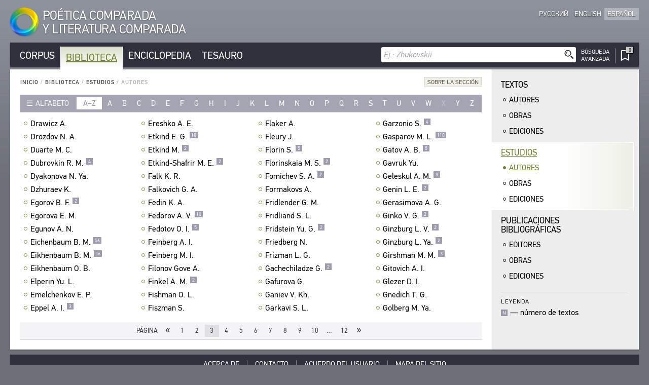

--- FILE ---
content_type: text/html; charset=UTF-8
request_url: https://es.cpcl.info/library/research/authors/?id-author=falk_k_r&page=3
body_size: 237243
content:
<!DOCTYPE html><html xmlns="http://www.w3.org/1999/xhtml" lang="es" xml:lang="es"><head><meta charset="utf-8" /><title>Biblioteca / Estudios / Autores / CPCL</title><meta name="title-template-single" content="%left% / CPCL"><meta name="title-template-double" content="%left% • %right% / CPCL"><meta name="author" content="" /><meta name="copyright" content="CPCL" /><meta name="description" content="CPCL" /><meta name="keywords" content="CPCL" /><meta name="robots" content="index,follow" /><meta name="jjgroup" content="1585407812" /><link rel="shortcut icon" href="https://static.cpcl.info/img/favicon.png?" type="image/png" /><link rel="address bar icon" href="https://static.cpcl.info/img/favicon.png" type="image/png" /><link rel="apple-touch-icon" href="https://static.cpcl.info/img/favicon.png" type="image/png" /><meta name="viewport" content="viewport-fit=cover, width=device-width, minimal-ui, user-scalable=no"><meta name="apple-mobile-web-app-capable" content="yes"/><script type="text/javascript" src="https://static.cpcl.info/js/jquery-3.3.1.min.js"></script><link rel="stylesheet" type="text/css" href="https://static.cpcl.info/css/cpcl2.css?v=20230429" media="all" /><script type="text/javascript" src="https://static.cpcl.info/js/jElyb.min.js"></script><script language="javascript">document.domain = "cpcl.info";var docDomain = "cpcl.info";var staticDomain = "https://static.cpcl.info";var prefixDomain = "cpcl";</script></head><body id="body" class="lang-es layout-leftmenu"><div class="ph-page ph-header"><header><div class="hdr-logo "><a href="/" title="Inicio"><div class="logo-img"></div><div class="logo-text"><span class="full-text">Poética Comparada<br />y Literatura Comparada</span><span class="abbr-text">CPCL</span></div></a></div><div class="hdr-nav"><div class="nav-lcid"><a href="//cpcl.info/library/research/authors/" ><span>Русский</span><span class="short" title="Русский">Ру</span></a><a href="//en.cpcl.info/library/research/authors/" ><span>English</span><span class="short" title="English">En</span></a><a href="//es.cpcl.info/library/research/authors/" class="active"><span>Español</span><span class="short" title="Español">Es</span></a></div></div></header></div><div class="ph-page"><aside data-type="top-menu"><div class="menu-items"><ul><li class="burger-menu"><a>MENU</a></li><li class="color-corpus "><a href="/corpus/">Corpus</a></li><li class="color-library active"><a href="/library/">Biblioteca</a></li><li class="color-encyclopedia "><a href="/encyclopedia/">Enciclopedia</a></li><li class="color-thesaurus "><a href="/thesaurus/">Tesauro</a></li><li class="search-menu"><aside data-quick-search="page-header"><form action="/search/" method="get" data-form-type="quick-search" novalidate><div class="search-field"><input name="query" autocomplete="off" type="text" data-validation="nonempty" placeholder="Ej.: Zhukovskii"/><button type="submit" class="btn-search"></button></div></form><div class="search-advanced  "><a href="/search/advanced/"><span class="label-icon" title="Búsqueda Avanzada"></span><span class="label-text">Búsqueda<br />Avanzada</span></a></div></aside></li><li class="bookmarks-menu "><a href="/bookmarks/"><span class="label-icon" title="Marcadores"><span class="counter-icon ">&ctdot;</span></span></a></li></ul></div></aside><div class="content-box-leftmenu section-library"><div class="content-box-layout"><article data-type="page-contents"><aside data-type="breadcumbs-menu" class="breadcumbs-"><a href="/">Inicio</a>&nbsp;/ <a href="/library/">Biblioteca</a>&nbsp;/ <a href="/library/research/">Estudios</a>&nbsp;/ <span>Autores</span></aside><!-- STARTWWW --><div class="section-info"><div class="dropdown-button"><div class="dd-label"><span>Sobre la Sección</span></div><div class="dd-ph"><div class="dd-cnt"><p>Este índice con&shy;ti&shy;ene los nom&shy;bres de los estu&shy;di&shy;o&shy;sos y los auto&shy;res del apa&shy;rato crí&shy;tico, cuyas obras se encu&shy;en&shy;tran en la sec&shy;ción “Es&shy;tu&shy;dios” del sub&shy;sis&shy;tema “Bi&shy;bli&shy;o&shy;teca”.</p>
		<p>Oprima el hipe&shy;ren&shy;lace del nom&shy;bre del estu&shy;di&shy;oso o autor del apa&shy;rato crí&shy;tico para acce&shy;der a la lista de sus obras. Esta va a apa&shy;re&shy;cer en una ven&shy;tana que se abre por encima de la ven&shy;tana prin&shy;ci&shy;pal. Un hipe&shy;ren&shy;lace lleva desde la des&shy;crip&shy;ción corta de la obra a la imá&shy;gen fac&shy;sí&shy;mil de la publi&shy;ca&shy;ción de esta obra pre&shy;sente en la Bibli&shy;o&shy;teca.</p>
		<p>El índice refleja el estado actual del sis&shy;tema de infor&shy;ma&shy;ción.</p></div></div></div></div><aside data-type="list-filter-abc" class=""><div class="filter-dropdown"><div class="dropdown-button "><div class="dd-label"><span>Alfabeto</span></div><div class="dd-ph"><div class="dd-cnt"><a class="active" href="/library/research/authors/?abc=latn">Latín</a><a class="" href="/library/research/authors/?abc=cyrl">Cirílico</a></div></div></div></div><div class="filter-items"><div class="range active"><a href="/library/research/authors/?abc=latn">a–z</a></div><div ><a href="/library/research/authors/?letter=a">a</a></div><div ><a href="/library/research/authors/?letter=b">b</a></div><div ><a href="/library/research/authors/?letter=c">c</a></div><div ><a href="/library/research/authors/?letter=d">d</a></div><div ><a href="/library/research/authors/?letter=e">e</a></div><div ><a href="/library/research/authors/?letter=f">f</a></div><div ><a href="/library/research/authors/?letter=g">g</a></div><div ><a href="/library/research/authors/?letter=h">h</a></div><div ><a href="/library/research/authors/?letter=i">i</a></div><div ><a href="/library/research/authors/?letter=j">j</a></div><div ><a href="/library/research/authors/?letter=k">k</a></div><div ><a href="/library/research/authors/?letter=l">l</a></div><div ><a href="/library/research/authors/?letter=m">m</a></div><div ><a href="/library/research/authors/?letter=n">n</a></div><div ><a href="/library/research/authors/?letter=o">o</a></div><div ><a href="/library/research/authors/?letter=p">p</a></div><div ><a href="/library/research/authors/?letter=q">q</a></div><div ><a href="/library/research/authors/?letter=r">r</a></div><div ><a href="/library/research/authors/?letter=s">s</a></div><div ><a href="/library/research/authors/?letter=t">t</a></div><div ><a href="/library/research/authors/?letter=u">u</a></div><div ><a href="/library/research/authors/?letter=v">v</a></div><div ><a href="/library/research/authors/?letter=w">w</a></div><div ><span>x</span></div><div ><a href="/library/research/authors/?letter=y">y</a></div><div ><a href="/library/research/authors/?letter=z">z</a></div></div></aside><div class="records-list-placeholder"><article class="records-list-authors" data-type="records-list"><div data-type="record-item" ><a href="/library/research/authors/?id-author=dravich_a" class="record-item-title w84domload" data-link="rel:dravich_a@1614855,type:inline,source:data-authors">Drawicz A.<div class="toolbar">&#xfeff;<div class="toolbar-items "></div></div></a></div><div data-type="record-item" ><a href="/library/research/authors/?id-author=drozdov_n_a" class="record-item-title w84domload" data-link="rel:drozdov_n_a@1614874,type:inline,source:data-authors">Drozdov N. A.<div class="toolbar">&#xfeff;<div class="toolbar-items "></div></div></a></div><div data-type="record-item" ><a href="/library/research/authors/?id-author=duarte_m-c" class="record-item-title w84domload" data-link="rel:duarte_m-c@1614917,type:inline,source:data-authors">Duarte M. C.<div class="toolbar">&#xfeff;<div class="toolbar-items "></div></div></a></div><div data-type="record-item" ><a href="/library/research/authors/?id-author=dubrovkin_r_m" class="record-item-title w84domload" data-link="rel:dubrovkin_r_m@1614932,type:inline,source:data-authors">Dubrovkin R. M.<div class="toolbar">&#xfeff;<div class="toolbar-items visible"><span class="counter">4</span></div></div></a></div><div data-type="record-item" ><a href="/library/research/authors/?id-author=dyakonova_n_ya" class="record-item-title w84domload" data-link="rel:dyakonova_n_ya@1614976,type:inline,source:data-authors">Dyakonova N. Ya.<div class="toolbar">&#xfeff;<div class="toolbar-items "></div></div></a></div><div data-type="record-item" ><a href="/library/research/authors/?id-author=dzhuraev_k" class="record-item-title w84domload" data-link="rel:dzhuraev_k@1615031,type:inline,source:data-authors">Dzhuraev K.<div class="toolbar">&#xfeff;<div class="toolbar-items "></div></div></a></div><div data-type="record-item" ><a href="/library/research/authors/?id-author=egorov_b_f" class="record-item-title w84domload" data-link="rel:egorov_b_f@1615068,type:inline,source:data-authors">Egorov B. F.<div class="toolbar">&#xfeff;<div class="toolbar-items visible"><span class="counter">2</span></div></div></a></div><div data-type="record-item" ><a href="/library/research/authors/?id-author=egorova_e_m" class="record-item-title w84domload" data-link="rel:egorova_e_m@1615073,type:inline,source:data-authors">Egorova E. M.<div class="toolbar">&#xfeff;<div class="toolbar-items "></div></div></a></div><div data-type="record-item" ><a href="/library/research/authors/?id-author=egunov_a_n" class="record-item-title w84domload" data-link="rel:egunov_a_n@1615085,type:inline,source:data-authors">Egunov A. N.<div class="toolbar">&#xfeff;<div class="toolbar-items "></div></div></a></div><div data-type="record-item" ><a href="/library/research/authors/?id-author=eichenbaum_b_m" class="record-item-title w84domload" data-link="rel:eichenbaum_b_m@1615094,type:inline,source:data-authors">Eichenbaum B. M.<div class="toolbar">&#xfeff;<div class="toolbar-items visible"><span class="counter">56</span></div></div></a></div><div data-type="record-item" ><a href="/library/research/authors/?id-author=eichenbaum_b_m" class="record-item-title w84domload" data-link="rel:eichenbaum_b_m@1615088,type:inline,source:data-authors">Eikhenbaum B. M.<div class="toolbar">&#xfeff;<div class="toolbar-items visible"><span class="counter">56</span></div></div></a></div><div data-type="record-item" ><a href="/library/research/authors/?id-author=eyhenbaum_o_b" class="record-item-title w84domload" data-link="rel:eyhenbaum_o_b@1615266,type:inline,source:data-authors">Eikhenbaum O. B.<div class="toolbar">&#xfeff;<div class="toolbar-items "></div></div></a></div><div data-type="record-item" ><a href="/library/research/authors/?id-author=elperin_yu_l" class="record-item-title w84domload" data-link="rel:elperin_yu_l@1615121,type:inline,source:data-authors">Elperin Yu. L.<div class="toolbar">&#xfeff;<div class="toolbar-items "></div></div></a></div><div data-type="record-item" ><a href="/library/research/authors/?id-author=emelchenkov_e_p" class="record-item-title w84domload" data-link="rel:emelchenkov_e_p@1615144,type:inline,source:data-authors">Emelchenkov E. P.<div class="toolbar">&#xfeff;<div class="toolbar-items "></div></div></a></div><div data-type="record-item" ><a href="/library/research/authors/?id-author=eppel_a_i" class="record-item-title w84domload" data-link="rel:eppel_a_i@1615172,type:inline,source:data-authors">Eppel A. I.<div class="toolbar">&#xfeff;<div class="toolbar-items visible"><span class="counter">3</span></div></div></a></div><div data-type="record-item" ><a href="/library/research/authors/?id-author=ereshko_a_e" class="record-item-title w84domload" data-link="rel:ereshko_a_e@1615191,type:inline,source:data-authors">Ereshko A. E.<div class="toolbar">&#xfeff;<div class="toolbar-items "></div></div></a></div><div data-type="record-item" ><a href="/library/research/authors/?id-author=etkind_e_g" class="record-item-title w84domload" data-link="rel:etkind_e_g@1615243,type:inline,source:data-authors">Etkind E. G.<div class="toolbar">&#xfeff;<div class="toolbar-items visible"><span class="counter">18</span></div></div></a></div><div data-type="record-item" ><a href="/library/research/authors/?id-author=etkind_m_e" class="record-item-title w84domload" data-link="rel:etkind_m_e@1615257,type:inline,source:data-authors">Etkind M.<div class="toolbar">&#xfeff;<div class="toolbar-items visible"><span class="counter">2</span></div></div></a></div><div data-type="record-item" ><a href="/library/research/authors/?id-author=etkind_m_e" class="record-item-title w84domload" data-link="rel:etkind_m_e@1615252,type:inline,source:data-authors">Etkind-Shafrir M. E.<div class="toolbar">&#xfeff;<div class="toolbar-items visible"><span class="counter">2</span></div></div></a></div><div data-type="record-item" ><a href="/library/research/authors/?id-author=falk_k_r" class="record-item-title w84domload" data-link="rel:falk_k_r@1615294,type:inline,source:data-authors">Falk K. R.<div class="toolbar">&#xfeff;<div class="toolbar-items "></div></div></a></div><div data-type="record-item" ><a href="/library/research/authors/?id-author=falkovich_g_a" class="record-item-title w84domload" data-link="rel:falkovich_g_a@1615303,type:inline,source:data-authors">Falkovich G. A.<div class="toolbar">&#xfeff;<div class="toolbar-items "></div></div></a></div><div data-type="record-item" ><a href="/library/research/authors/?id-author=fedin_k_a" class="record-item-title w84domload" data-link="rel:fedin_k_a@1615323,type:inline,source:data-authors">Fedin K. A.<div class="toolbar">&#xfeff;<div class="toolbar-items "></div></div></a></div><div data-type="record-item" ><a href="/library/research/authors/?id-author=fedorov_a_v" class="record-item-title w84domload" data-link="rel:fedorov_a_v@1615337,type:inline,source:data-authors">Fedorov A. V.<div class="toolbar">&#xfeff;<div class="toolbar-items visible"><span class="counter">10</span></div></div></a></div><div data-type="record-item" ><a href="/library/research/authors/?id-author=fedotov_o_i" class="record-item-title w84domload" data-link="rel:fedotov_o_i@1615345,type:inline,source:data-authors">Fedotov O. I.<div class="toolbar">&#xfeff;<div class="toolbar-items visible"><span class="counter">5</span></div></div></a></div><div data-type="record-item" ><a href="/library/research/authors/?id-author=feynberg_a_i" class="record-item-title w84domload" data-link="rel:feynberg_a_i@1615366,type:inline,source:data-authors">Feinberg A. I.<div class="toolbar">&#xfeff;<div class="toolbar-items "></div></div></a></div><div data-type="record-item" ><a href="/library/research/authors/?id-author=feynberg_m_i" class="record-item-title w84domload" data-link="rel:feynberg_m_i@1615376,type:inline,source:data-authors">Feinberg M. I.<div class="toolbar">&#xfeff;<div class="toolbar-items "></div></div></a></div><div data-type="record-item" ><a href="/library/research/authors/?id-author=filonova-gouv_a_a" class="record-item-title w84domload" data-link="rel:filonova-gouv_a_a@1615399,type:inline,source:data-authors">Filonov Gove A.<div class="toolbar">&#xfeff;<div class="toolbar-items "></div></div></a></div><div data-type="record-item" ><a href="/library/research/authors/?id-author=finkel_a_m" class="record-item-title w84domload" data-link="rel:finkel_a_m@1615406,type:inline,source:data-authors">Finkel A. M.<div class="toolbar">&#xfeff;<div class="toolbar-items visible"><span class="counter">2</span></div></div></a></div><div data-type="record-item" ><a href="/library/research/authors/?id-author=fishman_o_l" class="record-item-title w84domload" data-link="rel:fishman_o_l@1615413,type:inline,source:data-authors">Fishman O. L.<div class="toolbar">&#xfeff;<div class="toolbar-items "></div></div></a></div><div data-type="record-item" ><a href="/library/research/authors/?id-author=fiszman_s" class="record-item-title w84domload" data-link="rel:fiszman_s@1615417,type:inline,source:data-authors">Fiszman S.<div class="toolbar">&#xfeff;<div class="toolbar-items "></div></div></a></div><div data-type="record-item" ><a href="/library/research/authors/?id-author=flaker_a" class="record-item-title w84domload" data-link="rel:flaker_a@1615425,type:inline,source:data-authors">Flaker A.<div class="toolbar">&#xfeff;<div class="toolbar-items "></div></div></a></div><div data-type="record-item" ><a href="/library/research/authors/?id-author=fleury_j" class="record-item-title w84domload" data-link="rel:fleury_j@1615432,type:inline,source:data-authors">Fleury J.<div class="toolbar">&#xfeff;<div class="toolbar-items "></div></div></a></div><div data-type="record-item" ><a href="/library/research/authors/?id-author=florin_s" class="record-item-title w84domload" data-link="rel:florin_s@1615457,type:inline,source:data-authors">Florin S.<div class="toolbar">&#xfeff;<div class="toolbar-items visible"><span class="counter">5</span></div></div></a></div><div data-type="record-item" ><a href="/library/research/authors/?id-author=lyapina_m_s" class="record-item-title w84domload" data-link="rel:lyapina_m_s@1618959,type:inline,source:data-authors">Florinskaia M. S.<div class="toolbar">&#xfeff;<div class="toolbar-items visible"><span class="counter">2</span></div></div></a></div><div data-type="record-item" ><a href="/library/research/authors/?id-author=fomichev_s_a" class="record-item-title w84domload" data-link="rel:fomichev_s_a@1615493,type:inline,source:data-authors">Fomichev S. A.<div class="toolbar">&#xfeff;<div class="toolbar-items visible"><span class="counter">2</span></div></div></a></div><div data-type="record-item" ><a href="/library/research/authors/?id-author=formakov_a_i" class="record-item-title w84domload" data-link="rel:formakov_a_i@1615531,type:inline,source:data-authors">Formakovs A.<div class="toolbar">&#xfeff;<div class="toolbar-items "></div></div></a></div><div data-type="record-item" ><a href="/library/research/authors/?id-author=fridlender_g_m" class="record-item-title w84domload" data-link="rel:fridlender_g_m@1615583,type:inline,source:data-authors">Fridlender G. M.<div class="toolbar">&#xfeff;<div class="toolbar-items "></div></div></a></div><div data-type="record-item" ><a href="/library/research/authors/?id-author=fridlyand_s_l" class="record-item-title w84domload" data-link="rel:fridlyand_s_l@1615588,type:inline,source:data-authors">Fridliand S. L.<div class="toolbar">&#xfeff;<div class="toolbar-items "></div></div></a></div><div data-type="record-item" ><a href="/library/research/authors/?id-author=fridshteyn_yu_g" class="record-item-title w84domload" data-link="rel:fridshteyn_yu_g@1615603,type:inline,source:data-authors">Fridstein Yu. G.<div class="toolbar">&#xfeff;<div class="toolbar-items visible"><span class="counter">2</span></div></div></a></div><div data-type="record-item" ><a href="/library/research/authors/?id-author=fridberg_n" class="record-item-title w84domload" data-link="rel:fridberg_n@1615573,type:inline,source:data-authors">Friedberg N.<div class="toolbar">&#xfeff;<div class="toolbar-items "></div></div></a></div><div data-type="record-item" ><a href="/library/research/authors/?id-author=frizman_l_g" class="record-item-title w84domload" data-link="rel:frizman_l_g@1615612,type:inline,source:data-authors">Frizman L. G.<div class="toolbar">&#xfeff;<div class="toolbar-items "></div></div></a></div><div data-type="record-item" ><a href="/library/research/authors/?id-author=gachechiladze_g" class="record-item-title w84domload" data-link="rel:gachechiladze_g@1615658,type:inline,source:data-authors">Gachechiladze G.<div class="toolbar">&#xfeff;<div class="toolbar-items visible"><span class="counter">2</span></div></div></a></div><div data-type="record-item" ><a href="/library/research/authors/?id-author=gafurova_g" class="record-item-title w84domload" data-link="rel:gafurova_g@1615666,type:inline,source:data-authors">Gafurova G.<div class="toolbar">&#xfeff;<div class="toolbar-items "></div></div></a></div><div data-type="record-item" ><a href="/library/research/authors/?id-author=ganiev_v_h" class="record-item-title w84domload" data-link="rel:ganiev_v_h@1615698,type:inline,source:data-authors">Ganiev V. Kh.<div class="toolbar">&#xfeff;<div class="toolbar-items "></div></div></a></div><div data-type="record-item" ><a href="/library/research/authors/?id-author=garkavi_s_l" class="record-item-title w84domload" data-link="rel:garkavi_s_l@1615721,type:inline,source:data-authors">Garkavi S. L.<div class="toolbar">&#xfeff;<div class="toolbar-items "></div></div></a></div><div data-type="record-item" ><a href="/library/research/authors/?id-author=gardzonio_s" class="record-item-title w84domload" data-link="rel:gardzonio_s@1615714,type:inline,source:data-authors">Garzonio S.<div class="toolbar">&#xfeff;<div class="toolbar-items visible"><span class="counter">4</span></div></div></a></div><div data-type="record-item" ><a href="/library/research/authors/?id-author=gasparov_m_l" class="record-item-title w84domload" data-link="rel:gasparov_m_l@1615747,type:inline,source:data-authors">Gasparov M. L.<div class="toolbar">&#xfeff;<div class="toolbar-items visible"><span class="counter">110</span></div></div></a></div><div data-type="record-item" ><a href="/library/research/authors/?id-author=gatov_a_b" class="record-item-title w84domload" data-link="rel:gatov_a_b@1615753,type:inline,source:data-authors">Gatov A. B.<div class="toolbar">&#xfeff;<div class="toolbar-items visible"><span class="counter">5</span></div></div></a></div><div data-type="record-item" ><a href="/library/research/authors/?id-author=gavruk_yu" class="record-item-title w84domload" data-link="rel:gavruk_yu@1615780,type:inline,source:data-authors">Gavruk Yu.<div class="toolbar">&#xfeff;<div class="toolbar-items "></div></div></a></div><div data-type="record-item" ><a href="/library/research/authors/?id-author=geleskul_a_m" class="record-item-title w84domload" data-link="rel:geleskul_a_m@1615795,type:inline,source:data-authors">Geleskul A. M.<div class="toolbar">&#xfeff;<div class="toolbar-items visible"><span class="counter">3</span></div></div></a></div><div data-type="record-item" ><a href="/library/research/authors/?id-author=genin_l_e" class="record-item-title w84domload" data-link="rel:genin_l_e@1615823,type:inline,source:data-authors">Genin L. E.<div class="toolbar">&#xfeff;<div class="toolbar-items visible"><span class="counter">2</span></div></div></a></div><div data-type="record-item" ><a href="/library/research/authors/?id-author=gerasimova_a_g" class="record-item-title w84domload" data-link="rel:gerasimova_a_g@1615829,type:inline,source:data-authors">Gerasimova A. G.<div class="toolbar">&#xfeff;<div class="toolbar-items "></div></div></a></div><div data-type="record-item" ><a href="/library/research/authors/?id-author=ginko_v_g" class="record-item-title w84domload" data-link="rel:ginko_v_g@1615953,type:inline,source:data-authors">Ginko V. G.<div class="toolbar">&#xfeff;<div class="toolbar-items visible"><span class="counter">2</span></div></div></a></div><div data-type="record-item" ><a href="/library/research/authors/?id-author=ginzburg_l_v" class="record-item-title w84domload" data-link="rel:ginzburg_l_v@1615965,type:inline,source:data-authors">Ginzburg L. V.<div class="toolbar">&#xfeff;<div class="toolbar-items visible"><span class="counter">2</span></div></div></a></div><div data-type="record-item" ><a href="/library/research/authors/?id-author=ginzburg_l_ya" class="record-item-title w84domload" data-link="rel:ginzburg_l_ya@1615973,type:inline,source:data-authors">Ginzburg L. Ya.<div class="toolbar">&#xfeff;<div class="toolbar-items visible"><span class="counter">2</span></div></div></a></div><div data-type="record-item" ><a href="/library/research/authors/?id-author=girshman_m_m" class="record-item-title w84domload" data-link="rel:girshman_m_m@1615982,type:inline,source:data-authors">Girshman M. M.<div class="toolbar">&#xfeff;<div class="toolbar-items visible"><span class="counter">3</span></div></div></a></div><div data-type="record-item" ><a href="/library/research/authors/?id-author=gitovich_a_i" class="record-item-title w84domload" data-link="rel:gitovich_a_i@1615995,type:inline,source:data-authors">Gitovich A. I.<div class="toolbar">&#xfeff;<div class="toolbar-items "></div></div></a></div><div data-type="record-item" ><a href="/library/research/authors/?id-author=glezer_d_i" class="record-item-title w84domload" data-link="rel:glezer_d_i@1616019,type:inline,source:data-authors">Glezer D. I.<div class="toolbar">&#xfeff;<div class="toolbar-items "></div></div></a></div><div data-type="record-item" ><a href="/library/research/authors/?id-author=gnedich_t_g" class="record-item-title w84domload" data-link="rel:gnedich_t_g@1616048,type:inline,source:data-authors">Gnedich T. G.<div class="toolbar">&#xfeff;<div class="toolbar-items "></div></div></a></div><div data-type="record-item" ><a href="/library/research/authors/?id-author=golberg_m_ya" class="record-item-title w84domload" data-link="rel:golberg_m_ya@1616092,type:inline,source:data-authors">Golberg M. Ya.<div class="toolbar">&#xfeff;<div class="toolbar-items "></div></div></a></div></article></div><aside data-type="data-authors"><article class="record-details-author" data-rel="dravich_a@1614855"><h2>Drawicz A.</h2><article class="record-info author-info"><div class="aliases al-bioref">Drawicz, Andrzej; Дравич, Анджей</div><div class="aliases al-dir">Drawicz A.; Дравич А.</div><div class="hr-c"></div> <div class="comments com-1">20.5.1932, Варшава (Польша) — 15.5.1997, Варшава (Польша)</div> <div class="comments com-2">польский переводчик, литературный критик, эссеист</div></article><article class="records-list-titles"><h3>Obras</h3><div data-type="record-item"><a  href="/text/masterstvo-perevoda_11-1976_1977/$p183/"  target="_blank" ><div class="item-libdesc"><div class="item-underline"><i>Дравич А.</i> <b>Польская поэзия в переводах Анны Ахматовой и Бориса Пастернака</b> / пер.: <i>К. Я. Старосельская</i></div>//&nbsp;Мастерство перевода. Сб. 11: 1976. — М.: Сов. писатель, 1977. — С. 183—207.</div></a></div></article></article><article class="record-details-author" data-rel="drozdov_n_a@1614874"><h2>Drozdov N. A.</h2><article class="record-info author-info"><div class="aliases al-bioref">Drozdov, Nikita Alekseevich; Дроздов, Никита Алексеевич</div><div class="aliases al-dir">Drozdov N. A.; Дроздов Н. А.</div><div class="hr-c"></div> <div class="comments com-1">род. 20.07.1987, Вологда (Россия)</div> <div class="comments com-2">российский литературовед</div></article><article class="records-list-titles"><h3>Obras</h3><div data-type="record-item"><a  href="/text/etkindovskie-chteniya_2017/$p152/"  target="_blank" ><div class="item-libdesc"><div class="item-underline"><i>Дроздов Н. А.</i> <b>«Юная словесность» в русских переводах 1830-х гг.</b></div>//&nbsp;Эткиндовские чтения VIII, IX. — Москва : Центр книги Рудомино, 2017. — С. 152—162.</div></a></div></article></article><article class="record-details-author" data-rel="duarte_m-c@1614917"><h2>Duarte M. C.<a class="button-bioref" target="_blank" href="/encyclopedia/bioref/duarte_m-c/">Биосправка</a></h2><article class="record-info author-info"><div class="aliases al-bioref">Duarte, Maria Christina; Дуарте, Мария-Кристина</div><div class="aliases al-dir">Duarte M. C.; Дуарте М.-К.</div><div class="aliases al-other">Duarte Geldres M. C.; Дуарте Хельдрес М.-К.</div><div class="hr-c"></div> <div class="comments com-1">? — ? (XX в.)</div> <div class="comments com-2">чилийская исследовательница, филолог-русист, компаративист</div></article><article class="records-list-titles"><h3>Obras</h3><div data-type="record-item"><a  href="/text/russko-evropeyskie-literaturnye-svyazi_1966/$p192/"  target="_blank" ><div class="item-libdesc"><div class="item-underline"><i>Дуарте М.-К.</i> <b>Первые переводы произведений Пушкина в Чили</b></div>//&nbsp;Русско-европейские литературные связи. — М.; Л.: Наука. [Ленингр. отд-ние], 1966. — С. 192—196.</div></a></div></article></article><article class="record-details-author" data-rel="dubrovkin_r_m@1614932"><h2>Dubrovkin R. M.<a class="button-bioref" target="_blank" href="/encyclopedia/bioref/dubrovkin_r_m/">Биосправка</a></h2><article class="record-info author-info"><div class="aliases al-bioref">Doubrovkine, Roman; Дубровкин, Роман Михайлович</div><div class="aliases al-dir">Doubrovkine R. M.; Dubrovkin R. M.; Дубровкин Р. М.</div><div class="hr-c"></div> <div class="comments com-1">род. 26.7.1953, Уфа (Россия)</div> <div class="comments com-2">русский поэт-переводчик, литературовед</div></article><article class="records-list-titles"><h3>Ediciones</h3><div class="item-thumbnail thumbsize-m" data-type="record-item"><a  href="/text/dante_dubrovkin_ad-pesn1_2020/"  target="_blank" ><figure title="Данте Алигьери. Божественная комедия / пер.: Р. М. Дубровкин. — 2020"><span><img src="/.data/dante_dubrovkin_ad-pesn1_2020/thumb.jpg"></span></figure><div class="text-block"><div class="item-shortname item-underline">Данте Алигьери. Божественная комедия / пер.: Р. М. Дубровкин. — 2020</div><div class="item-libdesc"><i>Данте Алигьери</i> <b>Божественная комедия. Часть первая «Ад». Песнь первая</b> / Пер. с итал. и вступл.: <i>Р. М. Дубровкин</i> // Иностранная литература. — 2020. — № 12. — С. 214—222.</div></div></a></div><div class="item-thumbnail thumbsize-m" data-type="record-item"><a  href="/text/italyanskaya-poeziya-v-russkih-perevodah_1992/"  target="_blank" ><figure title="Итальянская поэзия в русских переводах. — 1992"><span><img src="/.data/italyanskaya-poeziya-v-russkih-perevodah_1992/thumb.jpg"></span></figure><div class="text-block"><div class="item-shortname item-underline">Итальянская поэзия в русских переводах. — 1992</div><div class="item-libdesc"><b>Итальянская поэзия в русских переводах</b> = <b>Poesia itallana tradotta da poeti russi</b>, XIII-XIX вв.: [Сборник] / [Сост. и послесл.: <i>Р. М. Дубровкин</i>; Ред.: <i>И. М. Заславская</i>; Справки об авт. и коммент.: А. В. Топорова]. — М.: Радуга, 1992. — На итал. яз. с параллельным русским текстом. — 815 с.</div></div></a></div></article><article class="records-list-titles"><h3>Obras</h3><div data-type="record-item"><a  href="/text/italyanskaya-poeziya-v-russkih-perevodah_1992/$p722/"  target="_blank" ><div class="item-libdesc"><div class="item-underline"><i>Дубровкин Р. М.</i> <b>«О стихотворстве италиянском...»</b></div>//&nbsp;Итальянская поэзия в русских переводах. — М.: Радуга, 1992. — С. 722—732.</div></a></div><div data-type="record-item"><a  href="/text/dante_dubrovkin_ad-pesn1_2020/$p214/"  target="_blank" ><div class="item-libdesc"><div class="item-underline"><i>Дубровкин Р. М.</i> <b>Прочитать Данте</b></div>//&nbsp;Иностранная литература. — 2020. — № 12. — С.  214—218.</div></a></div></article></article><article class="record-details-author" data-rel="dyakonova_n_ya@1614976"><h2>Dyakonova N. Ya.</h2><article class="record-info author-info"><div class="aliases al-bioref">Dyakonova, Nina Yakovlevna; Дьяконова, Нина Яковлевна</div><div class="aliases al-dir">Dyakonova N. Ya.; Дьяконова Н. Я.</div><div class="aliases al-other">Магазинер Н. Я.</div><div class="hr-c"></div> <div class="comments com-1">20.10. (н. ст.?) 1915, Петроград (Россия) — 9.12.2013, Санкт-Петербург (Россия)</div> <div class="comments com-2">российский литературовед, специалист по английской литературе</div></article><article class="records-list-titles"><h3>Obras</h3><div data-type="record-item"><a  href="/text/russko-evropeyskie-literaturnye-svyazi_1966/$p256/"  target="_blank" ><div class="item-libdesc"><div class="item-underline"><i>Дьяконова Н. Я.</i> <b>Русский эпизод в поэме Байрона «Дон-Жуан»</b></div>//&nbsp;Русско-европейские литературные связи. — М.; Л.: Наука. [Ленингр. отд-ние], 1966. — С. 256—263.</div></a></div></article></article><article class="record-details-author" data-rel="dzhuraev_k@1615031"><h2>Dzhuraev K.</h2><article class="record-info author-info"><div class="aliases al-bioref">Dzhuraev, Kamilzhan; Джураев, Камилджан</div><div class="aliases al-dir">Dzhuraev K.; Джураев К.</div><div class="hr-c"></div> <div class="comments com-1">Андижан (Узбекистан)</div> <div class="comments com-2">узбекский переводчик</div></article><article class="records-list-titles"><h3>Obras</h3><div data-type="record-item"><a  href="/text/masterstvo-perevoda_12-1979_1981/$p270/"  target="_blank" ><div class="item-libdesc"><div class="item-underline"><i>Джураев К., Салямов Г.</i> <b>О музе Навои и переводческом мастерстве Л. Пеньковского</b></div>//&nbsp;Мастерство перевода. Сб. 12: 1979. — М.: Сов. писатель, 1981. — С. 270—284.</div></a></div></article></article><article class="record-details-author" data-rel="egorov_b_f@1615068"><h2>Egorov B. F.</h2><article class="record-info author-info"><div class="aliases al-bioref">Egorov, Boris Fedorovich; Егоров, Борис Федорович</div><div class="aliases al-dir">Egorov B. F.; Егоров Б. Ф.</div><div class="hr-c"></div> <div class="comments com-1">29.5.1926, Балашов, Саратовская губерния (Россия) — 3.10.2020, Санкт-Петербург (Россия)</div> <div class="comments com-2">российский литературовед</div></article><article class="records-list-titles"><h3>Obras</h3><div data-type="record-item"><a  href="/text/otechestvennoe-stihovedenie_2010/$p22/"  target="_blank" ><div class="item-libdesc"><div class="item-underline"><i>Егоров Б. Ф.</i> <b>Обман в литературе, искусстве, игре</b></div>//&nbsp;Отечественное стиховедение: 100-летние итоги и перспективы развития. — СПб.: Филол. фак. Санкт-Петерб. гос. ун-та, 2010. — С. 22—32.</div></a></div><div data-type="record-item"><a  href="/text/ontologiya-stiha_2000/$p26/"  target="_blank" ><div class="item-libdesc"><div class="item-underline"><i>Егоров Б. Ф.</i> <b>Что такое литературоведческий структуральный анализ?</b></div>//&nbsp;Онтология стиха. — СПб.: Филол. фак. СПбГУ, 2000. — С. 26—37.</div></a></div></article></article><article class="record-details-author" data-rel="egorova_e_m@1615073"><h2>Egorova E. M.</h2><article class="record-info author-info"><div class="aliases al-bioref">Egorova, Elizaveta Mikhailovna; Егорова, Елизавета Михайловна; Єгорова, Єлізавета Михайлівна</div><div class="aliases al-dir">Egorova E. M.; Егорова Е. М.; Єгорова Є. М.; Єгорова Л.</div><div class="aliases al-other">Єгорова, Лізавета Михайлівна</div><div class="hr-c"></div> <div class="comments com-1">? — 1976 (?), ? (Украина)</div> <div class="comments com-2">украинская переводчица, переводовед</div></article><article class="records-list-titles"><h3>Obras</h3><div data-type="record-item"><a  href="/text/masterstvo-perevoda_11-1976_1977/$p107/"  target="_blank" ><div class="item-libdesc"><div class="item-underline"><i>Егорова Е. М.</i> <b>Максим Рыльский — переводчик Пушкина</b></div>//&nbsp;Мастерство перевода. Сб. 11: 1976. — М.: Сов. писатель, 1977. — С. 107—121.</div></a></div></article></article><article class="record-details-author" data-rel="egunov_a_n@1615085"><h2>Egunov A. N.<a class="button-bioref" target="_blank" href="/encyclopedia/bioref/egunov_a_n/">Биосправка</a></h2><article class="record-info author-info"><div class="aliases al-bioref">Egunov, Andrei Nikolaevich; Nikolev, Andrei; Егунов, Андрей Николаевич; Николев, Андрей</div><div class="aliases al-dir">Egunov A. N.; Егунов А. Н.</div><div class="hr-c"></div> <div class="comments com-1">14(26).9.1895, Ашхабад (Туркмения) — 3.10.1968, Ленинград (Россия)</div> <div class="comments com-2">русский писатель, поэт, переводчик, литературовед-компаративист</div></article><article class="records-list-titles"><h3>Obras</h3><div data-type="record-item"><a  href="/text/russko-evropeyskie-literaturnye-svyazi_1966/$p68/"  target="_blank" ><div class="item-libdesc"><div class="item-underline"><i>Егунов А. Н.</i> <b>В. К. Кюхельбекер — читатель Гомера</b></div>//&nbsp;Русско-европейские литературные связи. — М.; Л.: Наука. [Ленингр. отд-ние], 1966. — С. 68—74.</div></a></div></article></article><article class="record-details-author" data-rel="eichenbaum_b_m@1615094"><h2>Eichenbaum B. M.</h2><article class="record-info author-info"><div class="aliases al-bioref">Eikhenbaum, Boris Mikhailovich; Эйхенбаум, Борис Михайлович</div><div class="aliases al-dir">Eichenbaum B. M.; Eikhenbaum B. M.; Эйхенбаум Б. М.</div><div class="hr-c"></div> <div class="comments com-1">22.9(4.10).1886, Красный, Смоленская губерния (Россия) — 24.11.1959, Ленинград (Россия)</div> <div class="comments com-2">российский филолог</div></article><article class="records-list-titles"><h3>Ediciones</h3><div class="item-thumbnail thumbsize-m" data-type="record-item"><a  href="/text/eyhenbaum_melodika-russkogo-liricheskogo-stiha_1922/"  target="_blank" ><figure title="Эйхенбаум Б. М. Мелодика русского лирического стиха. — 1922"><span><img src="/.data/eyhenbaum_melodika-russkogo-liricheskogo-stiha_1922/thumb.jpg"></span></figure><div class="text-block"><div class="item-shortname item-underline">Эйхенбаум Б. М. Мелодика русского лирического стиха. — 1922</div><div class="item-libdesc"><i>Эйхенбаум Б. М.</i> <b>Мелодика русского лирического стиха</b>. — Пб.: Опояз, 1922. — 200 с. — (Сб. по теории поэтического языка; [б/н]). — Библиогр.: с.197—199.</div></div></a></div><div class="item-thumbnail thumbsize-m" data-type="record-item"><a  href="/text/eyhenbaum_o-literature_1987/"  target="_blank" ><figure title="Эйхенбаум Б. М. О литературе. — 1987"><span><img src="/.data/eyhenbaum_o-literature_1987/thumb.jpg"></span></figure><div class="text-block"><div class="item-shortname item-underline">Эйхенбаум Б. М. О литературе. — 1987</div><div class="item-libdesc"><i>Эйхенбаум Б. М.</i> <b>О литературе</b>: Работы разных лет / Сост.: <i>О. Б. Эйхенбаум</i>, <i>Е. А. Тоддес</i>; [Вступ. ст.: М. О. Чудакова, Е. А. Тоддес, с. 3—32]. — М.: Сов. писатель, 1987. — 540, [2] с. — Библиогр. в примеч.: с. 459—539.</div></div></a></div><div class="item-thumbnail thumbsize-m" data-type="record-item"><a  href="/text/eyhenbaum_o-poezii_1969/"  target="_blank" ><figure title="Эйхенбаум Б. М. О поэзии. — 1969"><span><img src="/.data/eyhenbaum_o-poezii_1969/thumb.jpg"></span></figure><div class="text-block"><div class="item-shortname item-underline">Эйхенбаум Б. М. О поэзии. — 1969</div><div class="item-libdesc"><i>Эйхенбаум Б. М.</i> <b>О поэзии</b> / [Вступ. ст.: В. Орлов, с. 5—20]. — Л.: Сов. писатель. Ленингр. отд-ние, 1969. — 552 с., 1 л. портр. — Работы Б. М. Эйхенбаума о поэзии: с. 542—550 (128 назв.).</div></div></a></div></article><article class="records-list-titles"><h3>Obras</h3><div data-type="record-item"><a  href="/text/eyhenbaum_o-poezii_1969/$p308/"  target="_blank" ><div class="item-libdesc"><div class="item-underline"><i>Эйхенбаум Б. М.</i> <b>〈А. Блок и М. Лермонтов〉</b></div>//&nbsp;Эйхенбаум Б. М. О поэзии. — Л.: Сов. писатель. — С. 308—310.</div></a></div><div data-type="record-item"><a  href="/text/eyhenbaum_o-poezii_1969/$p75/"  target="_blank" ><div class="item-libdesc"><div class="item-underline"><i>Эйхенбаум Б. М.</i> <b>Анна Ахматова. Опыт анализа</b></div>//&nbsp;Эйхенбаум Б. М. О поэзии. — Л.: Сов. писатель. — С. 75—147.</div></a></div><div data-type="record-item"><a  href="/text/eyhenbaum_o-literature_1987/$p343/"  target="_blank" ><div class="item-libdesc"><div class="item-underline"><i>Эйхенбаум Б. М.</i> <b>Болдинские побасенки Пушкина</b></div>//&nbsp;Эйхенбаум Б. М. О литературе: Работы разных лет. — С. 343—347.</div></a></div><div data-type="record-item"><a  href="/text/eyhenbaum_o-literature_1987/$p292/"  target="_blank" ><div class="item-libdesc"><div class="item-underline"><i>Эйхенбаум Б. М.</i> <b>В. Жирмунский. Немецкий романтизм и современная мистика (СПб., 1914)</b>: [Рец.]</div>//&nbsp;Эйхенбаум Б. М. О литературе: Работы разных лет. — С. 292—294.</div></a></div><div data-type="record-item"><a  href="/text/eyhenbaum_o-literature_1987/$p321/"  target="_blank" ><div class="item-libdesc"><div class="item-underline"><i>Эйхенбаум Б. М.</i> <b>Валерий Брюсов. Полн. собр. соч. и переводов. Т. III—IV (Пг., 1914)</b>: [Рец.]</div>//&nbsp;Эйхенбаум Б. М. О литературе: Работы разных лет. — С. 321—323.</div></a></div><div data-type="record-item"><a  href="/text/eyhenbaum_o-poezii_1969/$p319/"  target="_blank" ><div class="item-libdesc"><div class="item-underline"><i>Эйхенбаум Б. М.</i> <b>Е. А. Баратынский</b></div>//&nbsp;Эйхенбаум Б. М. О поэзии. — Л.: Сов. писатель. — С. 319—320.</div></a></div><div data-type="record-item"><a  href="/text/eyhenbaum_o-poezii_1969/$p311/"  target="_blank" ><div class="item-libdesc"><div class="item-underline"><i>Эйхенбаум Б. М.</i> <b>Живой образ Лермонтова</b></div>//&nbsp;Эйхенбаум Б. М. О поэзии. — Л.: Сов. писатель. — С. 311—318.</div></a></div><div data-type="record-item"><a  href="/text/eyhenbaum_o-poezii_1969/$p277/"  target="_blank" ><div class="item-libdesc"><div class="item-underline"><i>Эйхенбаум Б. М.</i> <b>«Испанцы» Лермонтова как политическая трагедия</b></div>//&nbsp;Эйхенбаум Б. М. О поэзии. — Л.: Сов. писатель. — С. 277—290.</div></a></div><div data-type="record-item"><a  href="/text/eyhenbaum_o-literature_1987/$p294/"  target="_blank" ><div class="item-libdesc"><div class="item-underline"><i>Эйхенбаум Б. М.</i> <b>История западной литературы. Вып. I—V (Изд. товарищества «Мир», М., 1912)</b>: [Рец.]</div>//&nbsp;Эйхенбаум Б. М. О литературе: Работы разных лет. — С. 294—298.</div></a></div><div data-type="record-item"><a  href="/text/eyhenbaum_o-literature_1987/$p324/"  target="_blank" ><div class="item-libdesc"><div class="item-underline"><i>Эйхенбаум Б. М.</i> <b>К. Бальмонт. Поэзия как волшебство (М., 1916)</b>: [Рец.]</div>//&nbsp;Эйхенбаум Б. М. О литературе: Работы разных лет. — С. 324—325.</div></a></div><div data-type="record-item"><a  href="/text/eyhenbaum_o-literature_1987/$p325/"  target="_blank" ><div class="item-libdesc"><div class="item-underline"><i>Эйхенбаум Б. М.</i> <b>К вопросу о звуках стиха</b></div>//&nbsp;Эйхенбаум Б. М. О литературе: Работы разных лет. — С. 325—328.</div></a></div><div data-type="record-item"><a  href="/text/poetika_1919/$p151/"  target="_blank" ><div class="item-libdesc"><div class="item-underline"><i>Эйхенбаум Б. М.</i> <b>Как сделана «Шинель» Гоголя</b></div>//&nbsp;Поэтика. — Пг.: 18-я Гос. тип., 1919. — [Сборники по теории поэтического языка; III]. — С. 151—166.</div></a></div><div data-type="record-item"><a  href="/text/eyhenbaum_o-literature_1987/$p442/"  target="_blank" ><div class="item-libdesc"><div class="item-underline"><i>Эйхенбаум Б. М.</i> <b>Книга о жизни</b></div>//&nbsp;Эйхенбаум Б. М. О литературе: Работы разных лет. — С. 442—444.</div></a></div><div data-type="record-item"><a  href="/text/eyhenbaum_o-literature_1987/$p446/"  target="_blank" ><div class="item-libdesc"><div class="item-underline"><i>Эйхенбаум Б. М.</i> <b>Конспект речи о Мандельштаме</b></div>//&nbsp;Эйхенбаум Б. М. О литературе: Работы разных лет. — С. 446—449.</div></a></div><div data-type="record-item"><a  href="/text/eyhenbaum_o-literature_1987/$p139/"  target="_blank" ><div class="item-libdesc"><div class="item-underline"><i>Эйхенбаум Б. М.</i> <b>Лермонтов. Опыт историко-литературной оценки</b></div>//&nbsp;Эйхенбаум Б. М. О литературе: Работы разных лет. — С. 139—286.</div></a></div><div data-type="record-item"><a  href="/text/eyhenbaum_o-literature_1987/$p409/"  target="_blank" ><div class="item-libdesc"><div class="item-underline"><i>Эйхенбаум Б. М.</i> <b>Лесков и современная проза</b></div>//&nbsp;Эйхенбаум Б. М. О литературе: Работы разных лет. — С. 409—424.</div></a></div><div data-type="record-item"><a  href="/text/eyhenbaum_o-literature_1987/$p428/"  target="_blank" ><div class="item-libdesc"><div class="item-underline"><i>Эйхенбаум Б. М.</i> <b>Литературный быт</b></div>//&nbsp;Эйхенбаум Б. М. О литературе: Работы разных лет. — С. 428—436.</div></a></div><div data-type="record-item"><a  href="/text/eyhenbaum_o-poezii_1969/$p327/"  target="_blank" ><div class="item-libdesc"><div class="item-underline"><i>Эйхенбаум Б. М.</i> <b>Мелодика русского лирического стиха</b></div>//&nbsp;Эйхенбаум Б. М. О поэзии. — Л.: Сов. писатель. — С. 327—541.</div></a></div><div data-type="record-item"><a  href="/text/eyhenbaum_o-literature_1987/$p33/"  target="_blank" ><div class="item-libdesc"><div class="item-underline"><i>Эйхенбаум Б. М.</i> <b>Молодой Толстой</b></div>//&nbsp;Эйхенбаум Б. М. О литературе: Работы разных лет. — С. 33—138.</div></a></div><div data-type="record-item"><a  href="/text/eyhenbaum_o-literature_1987/$p424/"  target="_blank" ><div class="item-libdesc"><div class="item-underline"><i>Эйхенбаум Б. М.</i> <b>«Москва» Андрея Белого (М., «Круг», 1926)</b>: [Рец.]</div>//&nbsp;Эйхенбаум Б. М. О литературе: Работы разных лет. — С. 424—426.</div></a></div><div data-type="record-item"><a  href="/text/eyhenbaum_o-literature_1987/$p454/"  target="_blank" ><div class="item-libdesc"><div class="item-underline"><i>Эйхенбаум Б. М.</i> <b>Надо договориться</b></div>//&nbsp;Эйхенбаум Б. М. О литературе: Работы разных лет. — С. 454—457.</div></a></div><div data-type="record-item"><a  href="/text/eyhenbaum_o-poezii_1969/$p35/"  target="_blank" ><div class="item-libdesc"><div class="item-underline"><i>Эйхенбаум Б. М.</i> <b>Некрасов</b></div>//&nbsp;Эйхенбаум Б. М. О поэзии. — Л.: Сов. писатель. — С. 35—74.</div></a></div><div data-type="record-item"><a  href="/text/eyhenbaum_o-literature_1987/$p444/"  target="_blank" ><div class="item-libdesc"><div class="item-underline"><i>Эйхенбаум Б. М.</i> <b>О Викторе Шкловском</b></div>//&nbsp;Эйхенбаум Б. М. О литературе: Работы разных лет. — С. 444—446.</div></a></div><div data-type="record-item"><a  href="/text/eyhenbaum_o-poezii_1969/$p169/"  target="_blank" ><div class="item-libdesc"><div class="item-underline"><i>Эйхенбаум Б. М.</i> <b>О замысле «Графа Нулина»</b></div>//&nbsp;Эйхенбаум Б. М. О поэзии. — Л.: Сов. писатель. — С. 169—180.</div></a></div><div data-type="record-item"><a  href="/text/eyhenbaum_o-poezii_1969/$p512/"  target="_blank" ><div class="item-libdesc"><div class="item-underline"><i>Эйхенбаум Б. М.</i> <b>О камерной декламации</b></div>//&nbsp;Эйхенбаум Б. М. О поэзии. — Л.: Сов. писатель. — С. 512—541.</div></a></div><div data-type="record-item"><a  href="/text/eyhenbaum_o-poezii_1969/$p301/"  target="_blank" ><div class="item-libdesc"><div class="item-underline"><i>Эйхенбаум Б. М.</i> <b>О Маяковском</b></div>//&nbsp;Эйхенбаум Б. М. О поэзии. — Л.: Сов. писатель. — С. 301—307.</div></a></div><div data-type="record-item"><a  href="/text/eyhenbaum_o-literature_1987/$p449/"  target="_blank" ><div class="item-libdesc"><div class="item-underline"><i>Эйхенбаум Б. М.</i> <b>О Маяковском</b></div>//&nbsp;Эйхенбаум Б. М. О литературе: Работы разных лет. — С. 449—454.</div></a></div><div data-type="record-item"><a  href="/text/eyhenbaum_o-literature_1987/$p348/"  target="_blank" ><div class="item-libdesc"><div class="item-underline"><i>Эйхенбаум Б. М.</i> <b>О прозе М. Кузмина</b></div>//&nbsp;Эйхенбаум Б. М. О литературе: Работы разных лет. — С. 348—351.</div></a></div><div data-type="record-item"><a  href="/text/eyhenbaum_o-literature_1987/$p426/"  target="_blank" ><div class="item-libdesc"><div class="item-underline"><i>Эйхенбаум Б. М.</i> <b>О «простых вещах» и азбучных истинах</b></div>//&nbsp;Эйхенбаум Б. М. О литературе: Работы разных лет. — С. 426—427.</div></a></div><div data-type="record-item"><a  href="/text/eyhenbaum_o-poezii_1969/$p321/"  target="_blank" ><div class="item-libdesc"><div class="item-underline"><i>Эйхенбаум Б. М.</i> <b>〈О Пушкине〉. Вступительное слово</b></div>//&nbsp;Эйхенбаум Б. М. О поэзии. — Л.: Сов. писатель. — С. 321—324.</div></a></div><div data-type="record-item"><a  href="/text/eyhenbaum_o-literature_1987/$p331/"  target="_blank" ><div class="item-libdesc"><div class="item-underline"><i>Эйхенбаум Б. М.</i> <b>О художественном слове</b></div>//&nbsp;Эйхенбаум Б. М. О литературе: Работы разных лет. — С. 331—343.</div></a></div><div data-type="record-item"><a  href="/text/eyhenbaum_o-literature_1987/$p313/"  target="_blank" ><div class="item-libdesc"><div class="item-underline"><i>Эйхенбаум Б. М.</i> <b>О Чехове</b></div>//&nbsp;Эйхенбаум Б. М. О литературе: Работы разных лет. — С. 313—320.</div></a></div><div data-type="record-item"><a  href="/text/eyhenbaum_o-literature_1987/$p366/"  target="_blank" ><div class="item-libdesc"><div class="item-underline"><i>Эйхенбаум Б. М.</i> <b>О Шатобриане, о червонцах и русской литературе</b></div>//&nbsp;Эйхенбаум Б. М. О литературе: Работы разных лет. — С. 366—369.</div></a></div><div data-type="record-item"><a  href="/text/eyhenbaum_o-literature_1987/$p298/"  target="_blank" ><div class="item-libdesc"><div class="item-underline"><i>Эйхенбаум Б. М.</i> <b>Об искусстве и художниках. Размышления отшельника, любителя изящного, изданные Л. Тиком (М., 1914)</b>: [Рец.]</div>//&nbsp;Эйхенбаум Б. М. О литературе: Работы разных лет. — С. 298—300.</div></a></div><div data-type="record-item"><a  href="/text/eyhenbaum_o-poezii_1969/$p148/"  target="_blank" ><div class="item-libdesc"><div class="item-underline"><i>Эйхенбаум Б. М.</i> <b>От военной оды к «гусарской песне»</b></div>//&nbsp;Эйхенбаум Б. М. О поэзии. — Л.: Сов. писатель. — С. 148—168.</div></a></div><div data-type="record-item"><a  href="/text/eyhenbaum_o-literature_1987/$p458/"  target="_blank" ><div class="item-libdesc"><div class="item-underline"><i>Эйхенбаум Б. М.</i> <b>Ответ на анкету к IV Международному съезду славистов</b></div>//&nbsp;Эйхенбаум Б. М. О литературе: Работы разных лет. — С. 458.</div></a></div><div data-type="record-item"><a  href="/text/eyhenbaum_o-literature_1987/$p437/"  target="_blank" ><div class="item-libdesc"><div class="item-underline"><i>Эйхенбаум Б. М.</i> <b>Писательский облик М. Горького</b></div>//&nbsp;Эйхенбаум Б. М. О литературе: Работы разных лет. — С. 437—442.</div></a></div><div data-type="record-item"><a  href="/text/eyhenbaum_o-literature_1987/$p369/"  target="_blank" ><div class="item-libdesc"><div class="item-underline"><i>Эйхенбаум Б. М.</i> <b>Поэзия Федора Сологуба</b></div>//&nbsp;Эйхенбаум Б. М. О литературе: Работы разных лет. — С. 369—374.</div></a></div><div data-type="record-item"><a  href="/text/eyhenbaum_o-poezii_1969/$p297/"  target="_blank" ><div class="item-libdesc"><div class="item-underline"><i>Эйхенбаум Б. М.</i> <b>Поэт-журналист</b></div>//&nbsp;Эйхенбаум Б. М. О поэзии. — Л.: Сов. писатель. — С. 297—300.</div></a></div><div data-type="record-item"><a  href="/text/eyhenbaum_o-poezii_1969/$p23/"  target="_blank" ><div class="item-libdesc"><div class="item-underline"><i>Эйхенбаум Б. М.</i> <b>Проблемы поэтики Пушкина</b></div>//&nbsp;Эйхенбаум Б. М. О поэзии. — Л.: Сов. писатель. — С. 23—34.</div></a></div><div data-type="record-item"><a  href="/text/eyhenbaum_o-poezii_1969/$p215/"  target="_blank" ><div class="item-libdesc"><div class="item-underline"><i>Эйхенбаум Б. М.</i> <b>Пять редакций «Маскарада»</b></div>//&nbsp;Эйхенбаум Б. М. О поэзии. — Л.: Сов. писатель. — С. 215—233.</div></a></div><div data-type="record-item"><a  href="/text/eyhenbaum_o-literature_1987/$p328/"  target="_blank" ><div class="item-libdesc"><div class="item-underline"><i>Эйхенбаум Б. М.</i> <b>Речь о критике</b></div>//&nbsp;Эйхенбаум Б. М. О литературе: Работы разных лет. — С. 328—330.</div></a></div><div data-type="record-item"><a  href="/text/eyhenbaum_o-literature_1987/$p288/"  target="_blank" ><div class="item-libdesc"><div class="item-underline"><i>Эйхенбаум Б. М.</i> <b>Роман или биография?</b></div>//&nbsp;Эйхенбаум Б. М. О литературе: Работы разных лет. — С. 288—289.</div></a></div><div data-type="record-item"><a  href="/text/eyhenbaum_o-literature_1987/$p351/"  target="_blank" ><div class="item-libdesc"><div class="item-underline"><i>Эйхенбаум Б. М.</i> <b>Роман-лирика</b></div>//&nbsp;Эйхенбаум Б. М. О литературе: Работы разных лет. — С. 351—352.</div></a></div><div data-type="record-item"><a  href="/text/eyhenbaum_o-literature_1987/$p300/"  target="_blank" ><div class="item-libdesc"><div class="item-underline"><i>Эйхенбаум Б. М.</i> <b>София. Журнал искусства и литературы (1914, № 1, январь)</b>: [Рец.]</div>//&nbsp;Эйхенбаум Б. М. О литературе: Работы разных лет. — С. 300—305.</div></a></div><div data-type="record-item"><a  href="/text/eyhenbaum_o-literature_1987/$p289/"  target="_blank" ><div class="item-libdesc"><div class="item-underline"><i>Эйхенбаум Б. М.</i> <b>Страшный лад</b></div>//&nbsp;Эйхенбаум Б. М. О литературе: Работы разных лет. — С. 289—292.</div></a></div><div data-type="record-item"><a  href="/text/eyhenbaum_o-literature_1987/$p353/"  target="_blank" ><div class="item-libdesc"><div class="item-underline"><i>Эйхенбаум Б. М.</i> <b>Судьба Блока</b></div>//&nbsp;Эйхенбаум Б. М. О литературе: Работы разных лет. — С. 353—366.</div></a></div><div data-type="record-item"><a  href="/text/eyhenbaum_o-literature_1987/$p375/"  target="_blank" ><div class="item-libdesc"><div class="item-underline"><i>Эйхенбаум Б. М.</i> <b>Теория «формального метода»</b></div>//&nbsp;Эйхенбаум Б. М. О литературе: Работы разных лет. — С. 375—408.</div></a></div><div data-type="record-item"><a  href="/text/eyhenbaum_o-poezii_1969/$p293/"  target="_blank" ><div class="item-libdesc"><div class="item-underline"><i>Эйхенбаум Б. М.</i> <b>Трубный глас</b></div>//&nbsp;Эйхенбаум Б. М. О поэзии. — Л.: Сов. писатель. — С. 293—296.</div></a></div><div data-type="record-item"><a  href="/text/eyhenbaum_o-literature_1987/$p320/"  target="_blank" ><div class="item-libdesc"><div class="item-underline"><i>Эйхенбаум Б. М.</i> <b>Французские лирики XVIII века (М., 1914)</b>: [Рец.]</div>//&nbsp;Эйхенбаум Б. М. О литературе: Работы разных лет. — С. 320—321.</div></a></div><div data-type="record-item"><a  href="/text/eyhenbaum_o-poezii_1969/$p181/"  target="_blank" ><div class="item-libdesc"><div class="item-underline"><i>Эйхенбаум Б. М.</i> <b>Художественная проблематика Лермонтова</b></div>//&nbsp;Эйхенбаум Б. М. О поэзии. — Л.: Сов. писатель. — С. 181—214.</div></a></div><div data-type="record-item"><a  href="/text/eyhenbaum_o-literature_1987/$p311/"  target="_blank" ><div class="item-libdesc"><div class="item-underline"><i>Эйхенбаум Б. М.</i> <b>Ю. Айхенвальд. Пушкин (М., 1916)</b>: [Рец.]</div>//&nbsp;Эйхенбаум Б. М. О литературе: Работы разных лет. — С. 311—312.</div></a></div><div data-type="record-item"><a  href="/text/eyhenbaum_o-poezii_1969/$p234/"  target="_blank" ><div class="item-libdesc"><div class="item-underline"><i>Эйхенбаум Б. М.</i> <b>Я. П. Полонский</b></div>//&nbsp;Эйхенбаум Б. М. О поэзии. — Л.: Сов. писатель. — С. 234—276.</div></a></div></article></article><article class="record-details-author" data-rel="eichenbaum_b_m@1615088"><h2>Eikhenbaum B. M.</h2><article class="record-info author-info"><div class="aliases al-bioref">Eikhenbaum, Boris Mikhailovich; Эйхенбаум, Борис Михайлович</div><div class="aliases al-dir">Eichenbaum B. M.; Eikhenbaum B. M.; Эйхенбаум Б. М.</div><div class="hr-c"></div> <div class="comments com-1">22.9(4.10).1886, Красный, Смоленская губерния (Россия) — 24.11.1959, Ленинград (Россия)</div> <div class="comments com-2">российский филолог</div></article><article class="records-list-titles"><h3>Ediciones</h3><div class="item-thumbnail thumbsize-m" data-type="record-item"><a  href="/text/eyhenbaum_melodika-russkogo-liricheskogo-stiha_1922/"  target="_blank" ><figure title="Эйхенбаум Б. М. Мелодика русского лирического стиха. — 1922"><span><img src="/.data/eyhenbaum_melodika-russkogo-liricheskogo-stiha_1922/thumb.jpg"></span></figure><div class="text-block"><div class="item-shortname item-underline">Эйхенбаум Б. М. Мелодика русского лирического стиха. — 1922</div><div class="item-libdesc"><i>Эйхенбаум Б. М.</i> <b>Мелодика русского лирического стиха</b>. — Пб.: Опояз, 1922. — 200 с. — (Сб. по теории поэтического языка; [б/н]). — Библиогр.: с.197—199.</div></div></a></div><div class="item-thumbnail thumbsize-m" data-type="record-item"><a  href="/text/eyhenbaum_o-literature_1987/"  target="_blank" ><figure title="Эйхенбаум Б. М. О литературе. — 1987"><span><img src="/.data/eyhenbaum_o-literature_1987/thumb.jpg"></span></figure><div class="text-block"><div class="item-shortname item-underline">Эйхенбаум Б. М. О литературе. — 1987</div><div class="item-libdesc"><i>Эйхенбаум Б. М.</i> <b>О литературе</b>: Работы разных лет / Сост.: <i>О. Б. Эйхенбаум</i>, <i>Е. А. Тоддес</i>; [Вступ. ст.: М. О. Чудакова, Е. А. Тоддес, с. 3—32]. — М.: Сов. писатель, 1987. — 540, [2] с. — Библиогр. в примеч.: с. 459—539.</div></div></a></div><div class="item-thumbnail thumbsize-m" data-type="record-item"><a  href="/text/eyhenbaum_o-poezii_1969/"  target="_blank" ><figure title="Эйхенбаум Б. М. О поэзии. — 1969"><span><img src="/.data/eyhenbaum_o-poezii_1969/thumb.jpg"></span></figure><div class="text-block"><div class="item-shortname item-underline">Эйхенбаум Б. М. О поэзии. — 1969</div><div class="item-libdesc"><i>Эйхенбаум Б. М.</i> <b>О поэзии</b> / [Вступ. ст.: В. Орлов, с. 5—20]. — Л.: Сов. писатель. Ленингр. отд-ние, 1969. — 552 с., 1 л. портр. — Работы Б. М. Эйхенбаума о поэзии: с. 542—550 (128 назв.).</div></div></a></div></article><article class="records-list-titles"><h3>Obras</h3><div data-type="record-item"><a  href="/text/eyhenbaum_o-poezii_1969/$p308/"  target="_blank" ><div class="item-libdesc"><div class="item-underline"><i>Эйхенбаум Б. М.</i> <b>〈А. Блок и М. Лермонтов〉</b></div>//&nbsp;Эйхенбаум Б. М. О поэзии. — Л.: Сов. писатель. — С. 308—310.</div></a></div><div data-type="record-item"><a  href="/text/eyhenbaum_o-poezii_1969/$p75/"  target="_blank" ><div class="item-libdesc"><div class="item-underline"><i>Эйхенбаум Б. М.</i> <b>Анна Ахматова. Опыт анализа</b></div>//&nbsp;Эйхенбаум Б. М. О поэзии. — Л.: Сов. писатель. — С. 75—147.</div></a></div><div data-type="record-item"><a  href="/text/eyhenbaum_o-literature_1987/$p343/"  target="_blank" ><div class="item-libdesc"><div class="item-underline"><i>Эйхенбаум Б. М.</i> <b>Болдинские побасенки Пушкина</b></div>//&nbsp;Эйхенбаум Б. М. О литературе: Работы разных лет. — С. 343—347.</div></a></div><div data-type="record-item"><a  href="/text/eyhenbaum_o-literature_1987/$p292/"  target="_blank" ><div class="item-libdesc"><div class="item-underline"><i>Эйхенбаум Б. М.</i> <b>В. Жирмунский. Немецкий романтизм и современная мистика (СПб., 1914)</b>: [Рец.]</div>//&nbsp;Эйхенбаум Б. М. О литературе: Работы разных лет. — С. 292—294.</div></a></div><div data-type="record-item"><a  href="/text/eyhenbaum_o-literature_1987/$p321/"  target="_blank" ><div class="item-libdesc"><div class="item-underline"><i>Эйхенбаум Б. М.</i> <b>Валерий Брюсов. Полн. собр. соч. и переводов. Т. III—IV (Пг., 1914)</b>: [Рец.]</div>//&nbsp;Эйхенбаум Б. М. О литературе: Работы разных лет. — С. 321—323.</div></a></div><div data-type="record-item"><a  href="/text/eyhenbaum_o-poezii_1969/$p319/"  target="_blank" ><div class="item-libdesc"><div class="item-underline"><i>Эйхенбаум Б. М.</i> <b>Е. А. Баратынский</b></div>//&nbsp;Эйхенбаум Б. М. О поэзии. — Л.: Сов. писатель. — С. 319—320.</div></a></div><div data-type="record-item"><a  href="/text/eyhenbaum_o-poezii_1969/$p311/"  target="_blank" ><div class="item-libdesc"><div class="item-underline"><i>Эйхенбаум Б. М.</i> <b>Живой образ Лермонтова</b></div>//&nbsp;Эйхенбаум Б. М. О поэзии. — Л.: Сов. писатель. — С. 311—318.</div></a></div><div data-type="record-item"><a  href="/text/eyhenbaum_o-poezii_1969/$p277/"  target="_blank" ><div class="item-libdesc"><div class="item-underline"><i>Эйхенбаум Б. М.</i> <b>«Испанцы» Лермонтова как политическая трагедия</b></div>//&nbsp;Эйхенбаум Б. М. О поэзии. — Л.: Сов. писатель. — С. 277—290.</div></a></div><div data-type="record-item"><a  href="/text/eyhenbaum_o-literature_1987/$p294/"  target="_blank" ><div class="item-libdesc"><div class="item-underline"><i>Эйхенбаум Б. М.</i> <b>История западной литературы. Вып. I—V (Изд. товарищества «Мир», М., 1912)</b>: [Рец.]</div>//&nbsp;Эйхенбаум Б. М. О литературе: Работы разных лет. — С. 294—298.</div></a></div><div data-type="record-item"><a  href="/text/eyhenbaum_o-literature_1987/$p324/"  target="_blank" ><div class="item-libdesc"><div class="item-underline"><i>Эйхенбаум Б. М.</i> <b>К. Бальмонт. Поэзия как волшебство (М., 1916)</b>: [Рец.]</div>//&nbsp;Эйхенбаум Б. М. О литературе: Работы разных лет. — С. 324—325.</div></a></div><div data-type="record-item"><a  href="/text/eyhenbaum_o-literature_1987/$p325/"  target="_blank" ><div class="item-libdesc"><div class="item-underline"><i>Эйхенбаум Б. М.</i> <b>К вопросу о звуках стиха</b></div>//&nbsp;Эйхенбаум Б. М. О литературе: Работы разных лет. — С. 325—328.</div></a></div><div data-type="record-item"><a  href="/text/poetika_1919/$p151/"  target="_blank" ><div class="item-libdesc"><div class="item-underline"><i>Эйхенбаум Б. М.</i> <b>Как сделана «Шинель» Гоголя</b></div>//&nbsp;Поэтика. — Пг.: 18-я Гос. тип., 1919. — [Сборники по теории поэтического языка; III]. — С. 151—166.</div></a></div><div data-type="record-item"><a  href="/text/eyhenbaum_o-literature_1987/$p442/"  target="_blank" ><div class="item-libdesc"><div class="item-underline"><i>Эйхенбаум Б. М.</i> <b>Книга о жизни</b></div>//&nbsp;Эйхенбаум Б. М. О литературе: Работы разных лет. — С. 442—444.</div></a></div><div data-type="record-item"><a  href="/text/eyhenbaum_o-literature_1987/$p446/"  target="_blank" ><div class="item-libdesc"><div class="item-underline"><i>Эйхенбаум Б. М.</i> <b>Конспект речи о Мандельштаме</b></div>//&nbsp;Эйхенбаум Б. М. О литературе: Работы разных лет. — С. 446—449.</div></a></div><div data-type="record-item"><a  href="/text/eyhenbaum_o-literature_1987/$p139/"  target="_blank" ><div class="item-libdesc"><div class="item-underline"><i>Эйхенбаум Б. М.</i> <b>Лермонтов. Опыт историко-литературной оценки</b></div>//&nbsp;Эйхенбаум Б. М. О литературе: Работы разных лет. — С. 139—286.</div></a></div><div data-type="record-item"><a  href="/text/eyhenbaum_o-literature_1987/$p409/"  target="_blank" ><div class="item-libdesc"><div class="item-underline"><i>Эйхенбаум Б. М.</i> <b>Лесков и современная проза</b></div>//&nbsp;Эйхенбаум Б. М. О литературе: Работы разных лет. — С. 409—424.</div></a></div><div data-type="record-item"><a  href="/text/eyhenbaum_o-literature_1987/$p428/"  target="_blank" ><div class="item-libdesc"><div class="item-underline"><i>Эйхенбаум Б. М.</i> <b>Литературный быт</b></div>//&nbsp;Эйхенбаум Б. М. О литературе: Работы разных лет. — С. 428—436.</div></a></div><div data-type="record-item"><a  href="/text/eyhenbaum_o-poezii_1969/$p327/"  target="_blank" ><div class="item-libdesc"><div class="item-underline"><i>Эйхенбаум Б. М.</i> <b>Мелодика русского лирического стиха</b></div>//&nbsp;Эйхенбаум Б. М. О поэзии. — Л.: Сов. писатель. — С. 327—541.</div></a></div><div data-type="record-item"><a  href="/text/eyhenbaum_o-literature_1987/$p33/"  target="_blank" ><div class="item-libdesc"><div class="item-underline"><i>Эйхенбаум Б. М.</i> <b>Молодой Толстой</b></div>//&nbsp;Эйхенбаум Б. М. О литературе: Работы разных лет. — С. 33—138.</div></a></div><div data-type="record-item"><a  href="/text/eyhenbaum_o-literature_1987/$p424/"  target="_blank" ><div class="item-libdesc"><div class="item-underline"><i>Эйхенбаум Б. М.</i> <b>«Москва» Андрея Белого (М., «Круг», 1926)</b>: [Рец.]</div>//&nbsp;Эйхенбаум Б. М. О литературе: Работы разных лет. — С. 424—426.</div></a></div><div data-type="record-item"><a  href="/text/eyhenbaum_o-literature_1987/$p454/"  target="_blank" ><div class="item-libdesc"><div class="item-underline"><i>Эйхенбаум Б. М.</i> <b>Надо договориться</b></div>//&nbsp;Эйхенбаум Б. М. О литературе: Работы разных лет. — С. 454—457.</div></a></div><div data-type="record-item"><a  href="/text/eyhenbaum_o-poezii_1969/$p35/"  target="_blank" ><div class="item-libdesc"><div class="item-underline"><i>Эйхенбаум Б. М.</i> <b>Некрасов</b></div>//&nbsp;Эйхенбаум Б. М. О поэзии. — Л.: Сов. писатель. — С. 35—74.</div></a></div><div data-type="record-item"><a  href="/text/eyhenbaum_o-literature_1987/$p444/"  target="_blank" ><div class="item-libdesc"><div class="item-underline"><i>Эйхенбаум Б. М.</i> <b>О Викторе Шкловском</b></div>//&nbsp;Эйхенбаум Б. М. О литературе: Работы разных лет. — С. 444—446.</div></a></div><div data-type="record-item"><a  href="/text/eyhenbaum_o-poezii_1969/$p169/"  target="_blank" ><div class="item-libdesc"><div class="item-underline"><i>Эйхенбаум Б. М.</i> <b>О замысле «Графа Нулина»</b></div>//&nbsp;Эйхенбаум Б. М. О поэзии. — Л.: Сов. писатель. — С. 169—180.</div></a></div><div data-type="record-item"><a  href="/text/eyhenbaum_o-poezii_1969/$p512/"  target="_blank" ><div class="item-libdesc"><div class="item-underline"><i>Эйхенбаум Б. М.</i> <b>О камерной декламации</b></div>//&nbsp;Эйхенбаум Б. М. О поэзии. — Л.: Сов. писатель. — С. 512—541.</div></a></div><div data-type="record-item"><a  href="/text/eyhenbaum_o-poezii_1969/$p301/"  target="_blank" ><div class="item-libdesc"><div class="item-underline"><i>Эйхенбаум Б. М.</i> <b>О Маяковском</b></div>//&nbsp;Эйхенбаум Б. М. О поэзии. — Л.: Сов. писатель. — С. 301—307.</div></a></div><div data-type="record-item"><a  href="/text/eyhenbaum_o-literature_1987/$p449/"  target="_blank" ><div class="item-libdesc"><div class="item-underline"><i>Эйхенбаум Б. М.</i> <b>О Маяковском</b></div>//&nbsp;Эйхенбаум Б. М. О литературе: Работы разных лет. — С. 449—454.</div></a></div><div data-type="record-item"><a  href="/text/eyhenbaum_o-literature_1987/$p348/"  target="_blank" ><div class="item-libdesc"><div class="item-underline"><i>Эйхенбаум Б. М.</i> <b>О прозе М. Кузмина</b></div>//&nbsp;Эйхенбаум Б. М. О литературе: Работы разных лет. — С. 348—351.</div></a></div><div data-type="record-item"><a  href="/text/eyhenbaum_o-literature_1987/$p426/"  target="_blank" ><div class="item-libdesc"><div class="item-underline"><i>Эйхенбаум Б. М.</i> <b>О «простых вещах» и азбучных истинах</b></div>//&nbsp;Эйхенбаум Б. М. О литературе: Работы разных лет. — С. 426—427.</div></a></div><div data-type="record-item"><a  href="/text/eyhenbaum_o-poezii_1969/$p321/"  target="_blank" ><div class="item-libdesc"><div class="item-underline"><i>Эйхенбаум Б. М.</i> <b>〈О Пушкине〉. Вступительное слово</b></div>//&nbsp;Эйхенбаум Б. М. О поэзии. — Л.: Сов. писатель. — С. 321—324.</div></a></div><div data-type="record-item"><a  href="/text/eyhenbaum_o-literature_1987/$p331/"  target="_blank" ><div class="item-libdesc"><div class="item-underline"><i>Эйхенбаум Б. М.</i> <b>О художественном слове</b></div>//&nbsp;Эйхенбаум Б. М. О литературе: Работы разных лет. — С. 331—343.</div></a></div><div data-type="record-item"><a  href="/text/eyhenbaum_o-literature_1987/$p313/"  target="_blank" ><div class="item-libdesc"><div class="item-underline"><i>Эйхенбаум Б. М.</i> <b>О Чехове</b></div>//&nbsp;Эйхенбаум Б. М. О литературе: Работы разных лет. — С. 313—320.</div></a></div><div data-type="record-item"><a  href="/text/eyhenbaum_o-literature_1987/$p366/"  target="_blank" ><div class="item-libdesc"><div class="item-underline"><i>Эйхенбаум Б. М.</i> <b>О Шатобриане, о червонцах и русской литературе</b></div>//&nbsp;Эйхенбаум Б. М. О литературе: Работы разных лет. — С. 366—369.</div></a></div><div data-type="record-item"><a  href="/text/eyhenbaum_o-literature_1987/$p298/"  target="_blank" ><div class="item-libdesc"><div class="item-underline"><i>Эйхенбаум Б. М.</i> <b>Об искусстве и художниках. Размышления отшельника, любителя изящного, изданные Л. Тиком (М., 1914)</b>: [Рец.]</div>//&nbsp;Эйхенбаум Б. М. О литературе: Работы разных лет. — С. 298—300.</div></a></div><div data-type="record-item"><a  href="/text/eyhenbaum_o-poezii_1969/$p148/"  target="_blank" ><div class="item-libdesc"><div class="item-underline"><i>Эйхенбаум Б. М.</i> <b>От военной оды к «гусарской песне»</b></div>//&nbsp;Эйхенбаум Б. М. О поэзии. — Л.: Сов. писатель. — С. 148—168.</div></a></div><div data-type="record-item"><a  href="/text/eyhenbaum_o-literature_1987/$p458/"  target="_blank" ><div class="item-libdesc"><div class="item-underline"><i>Эйхенбаум Б. М.</i> <b>Ответ на анкету к IV Международному съезду славистов</b></div>//&nbsp;Эйхенбаум Б. М. О литературе: Работы разных лет. — С. 458.</div></a></div><div data-type="record-item"><a  href="/text/eyhenbaum_o-literature_1987/$p437/"  target="_blank" ><div class="item-libdesc"><div class="item-underline"><i>Эйхенбаум Б. М.</i> <b>Писательский облик М. Горького</b></div>//&nbsp;Эйхенбаум Б. М. О литературе: Работы разных лет. — С. 437—442.</div></a></div><div data-type="record-item"><a  href="/text/eyhenbaum_o-literature_1987/$p369/"  target="_blank" ><div class="item-libdesc"><div class="item-underline"><i>Эйхенбаум Б. М.</i> <b>Поэзия Федора Сологуба</b></div>//&nbsp;Эйхенбаум Б. М. О литературе: Работы разных лет. — С. 369—374.</div></a></div><div data-type="record-item"><a  href="/text/eyhenbaum_o-poezii_1969/$p297/"  target="_blank" ><div class="item-libdesc"><div class="item-underline"><i>Эйхенбаум Б. М.</i> <b>Поэт-журналист</b></div>//&nbsp;Эйхенбаум Б. М. О поэзии. — Л.: Сов. писатель. — С. 297—300.</div></a></div><div data-type="record-item"><a  href="/text/eyhenbaum_o-poezii_1969/$p23/"  target="_blank" ><div class="item-libdesc"><div class="item-underline"><i>Эйхенбаум Б. М.</i> <b>Проблемы поэтики Пушкина</b></div>//&nbsp;Эйхенбаум Б. М. О поэзии. — Л.: Сов. писатель. — С. 23—34.</div></a></div><div data-type="record-item"><a  href="/text/eyhenbaum_o-poezii_1969/$p215/"  target="_blank" ><div class="item-libdesc"><div class="item-underline"><i>Эйхенбаум Б. М.</i> <b>Пять редакций «Маскарада»</b></div>//&nbsp;Эйхенбаум Б. М. О поэзии. — Л.: Сов. писатель. — С. 215—233.</div></a></div><div data-type="record-item"><a  href="/text/eyhenbaum_o-literature_1987/$p328/"  target="_blank" ><div class="item-libdesc"><div class="item-underline"><i>Эйхенбаум Б. М.</i> <b>Речь о критике</b></div>//&nbsp;Эйхенбаум Б. М. О литературе: Работы разных лет. — С. 328—330.</div></a></div><div data-type="record-item"><a  href="/text/eyhenbaum_o-literature_1987/$p288/"  target="_blank" ><div class="item-libdesc"><div class="item-underline"><i>Эйхенбаум Б. М.</i> <b>Роман или биография?</b></div>//&nbsp;Эйхенбаум Б. М. О литературе: Работы разных лет. — С. 288—289.</div></a></div><div data-type="record-item"><a  href="/text/eyhenbaum_o-literature_1987/$p351/"  target="_blank" ><div class="item-libdesc"><div class="item-underline"><i>Эйхенбаум Б. М.</i> <b>Роман-лирика</b></div>//&nbsp;Эйхенбаум Б. М. О литературе: Работы разных лет. — С. 351—352.</div></a></div><div data-type="record-item"><a  href="/text/eyhenbaum_o-literature_1987/$p300/"  target="_blank" ><div class="item-libdesc"><div class="item-underline"><i>Эйхенбаум Б. М.</i> <b>София. Журнал искусства и литературы (1914, № 1, январь)</b>: [Рец.]</div>//&nbsp;Эйхенбаум Б. М. О литературе: Работы разных лет. — С. 300—305.</div></a></div><div data-type="record-item"><a  href="/text/eyhenbaum_o-literature_1987/$p289/"  target="_blank" ><div class="item-libdesc"><div class="item-underline"><i>Эйхенбаум Б. М.</i> <b>Страшный лад</b></div>//&nbsp;Эйхенбаум Б. М. О литературе: Работы разных лет. — С. 289—292.</div></a></div><div data-type="record-item"><a  href="/text/eyhenbaum_o-literature_1987/$p353/"  target="_blank" ><div class="item-libdesc"><div class="item-underline"><i>Эйхенбаум Б. М.</i> <b>Судьба Блока</b></div>//&nbsp;Эйхенбаум Б. М. О литературе: Работы разных лет. — С. 353—366.</div></a></div><div data-type="record-item"><a  href="/text/eyhenbaum_o-literature_1987/$p375/"  target="_blank" ><div class="item-libdesc"><div class="item-underline"><i>Эйхенбаум Б. М.</i> <b>Теория «формального метода»</b></div>//&nbsp;Эйхенбаум Б. М. О литературе: Работы разных лет. — С. 375—408.</div></a></div><div data-type="record-item"><a  href="/text/eyhenbaum_o-poezii_1969/$p293/"  target="_blank" ><div class="item-libdesc"><div class="item-underline"><i>Эйхенбаум Б. М.</i> <b>Трубный глас</b></div>//&nbsp;Эйхенбаум Б. М. О поэзии. — Л.: Сов. писатель. — С. 293—296.</div></a></div><div data-type="record-item"><a  href="/text/eyhenbaum_o-literature_1987/$p320/"  target="_blank" ><div class="item-libdesc"><div class="item-underline"><i>Эйхенбаум Б. М.</i> <b>Французские лирики XVIII века (М., 1914)</b>: [Рец.]</div>//&nbsp;Эйхенбаум Б. М. О литературе: Работы разных лет. — С. 320—321.</div></a></div><div data-type="record-item"><a  href="/text/eyhenbaum_o-poezii_1969/$p181/"  target="_blank" ><div class="item-libdesc"><div class="item-underline"><i>Эйхенбаум Б. М.</i> <b>Художественная проблематика Лермонтова</b></div>//&nbsp;Эйхенбаум Б. М. О поэзии. — Л.: Сов. писатель. — С. 181—214.</div></a></div><div data-type="record-item"><a  href="/text/eyhenbaum_o-literature_1987/$p311/"  target="_blank" ><div class="item-libdesc"><div class="item-underline"><i>Эйхенбаум Б. М.</i> <b>Ю. Айхенвальд. Пушкин (М., 1916)</b>: [Рец.]</div>//&nbsp;Эйхенбаум Б. М. О литературе: Работы разных лет. — С. 311—312.</div></a></div><div data-type="record-item"><a  href="/text/eyhenbaum_o-poezii_1969/$p234/"  target="_blank" ><div class="item-libdesc"><div class="item-underline"><i>Эйхенбаум Б. М.</i> <b>Я. П. Полонский</b></div>//&nbsp;Эйхенбаум Б. М. О поэзии. — Л.: Сов. писатель. — С. 234—276.</div></a></div></article></article><article class="record-details-author" data-rel="eyhenbaum_o_b@1615266"><h2>Eikhenbaum O. B.</h2><article class="record-info author-info"><div class="aliases al-bioref">Eikhenbaum, Olga Borisovna; Apraksina, Olga Borisovna; Эйхенбаум, Ольга Борисовна; Апраксина, Ольга Борисовна</div><div class="aliases al-dir">Eikhenbaum O. B.; Эйхенбаум О. Б.</div><div class="hr-c"></div> <div class="comments com-1">9.10.1912, Санкт-Петербург (Россия) — 8 августа 1999, Москва (Россия)</div> <div class="comments com-2">российский литературовед, библиотекарь</div></article><article class="records-list-titles"><h3>Ediciones</h3><div class="item-thumbnail thumbsize-m" data-type="record-item"><a  href="/text/eyhenbaum_o-literature_1987/"  target="_blank" ><figure title="Эйхенбаум Б. М. О литературе. — 1987"><span><img src="/.data/eyhenbaum_o-literature_1987/thumb.jpg"></span></figure><div class="text-block"><div class="item-shortname item-underline">Эйхенбаум Б. М. О литературе. — 1987</div><div class="item-libdesc"><i>Эйхенбаум Б. М.</i> <b>О литературе</b>: Работы разных лет / Сост.: <i>О. Б. Эйхенбаум</i>, <i>Е. А. Тоддес</i>; [Вступ. ст.: М. О. Чудакова, Е. А. Тоддес, с. 3—32]. — М.: Сов. писатель, 1987. — 540, [2] с. — Библиогр. в примеч.: с. 459—539.</div></div></a></div></article></article><article class="record-details-author" data-rel="elperin_yu_l@1615121"><h2>Elperin Yu. L.</h2><article class="record-info author-info"><div class="aliases al-bioref">Elperin, Yurii Leonidovich; Эльперин, Юрий Леонидович</div><div class="aliases al-dir">Elperin Yu. L.; Эльперин Ю. Л.</div><div class="hr-c"></div> <div class="comments com-1">24.6.1917, Давос (Швейцария) — 23.9.2015, Берлин (Германия)</div> <div class="comments com-2">русский переводчик</div></article><article class="records-list-titles"><h3>Obras</h3><div data-type="record-item"><a  href="/text/masterstvo-perevoda_05-1966_1968/$p482/"  target="_blank" ><div class="item-libdesc"><div class="item-underline"><i>Эльперин Ю. Л.</i> <b>«Переводчик» и переводчики в Западной Германии</b> [Рец. на период. изд.: Der Übersetzer]</div>//&nbsp;Мастерство перевода. Сб. 5: 1966. — М.: Сов. писатель, 1968. — С. 482—496.</div></a></div></article></article><article class="record-details-author" data-rel="emelchenkov_e_p@1615144"><h2>Emelchenkov E. P.</h2><article class="record-info author-info"><div class="aliases al-bioref">Emelchenkov, Evgenii Petrovich; Емельченков, Евгений Петрович</div><div class="aliases al-dir">Emelchenkov E. P.; Емельченков Е. П.</div><div class="hr-c"></div> <div class="comments com-1">род. 3.8.1947, ? (Россия)</div> <div class="comments com-2">российский математик</div></article><article class="records-list-titles"><h3>Obras</h3><div data-type="record-item"><a  href="/text/slavyanskiy-stih_2001/$p386/"  target="_blank" ><div class="item-libdesc"><div class="item-underline"><i>Баевский В. С.</i>, <i>Емельченков Е. П.</i>, <i>Луференков М. Н.</i>, <i>Павлова Л. В.</i>, <i>Рогацкина Н. Л.</i> <b>Структура онегинской строфы. К теории текста и гипертекста. Компьютерный анализ</b></div>//&nbsp;Славянский стих: Лингвистическая и прикладная поэтика. — М.: Языки славянской культуры, 2001. — С. 386—391.</div></a></div></article></article><article class="record-details-author" data-rel="eppel_a_i@1615172"><h2>Eppel A. I.<a class="button-bioref" target="_blank" href="/encyclopedia/bioref/eppel_a_i/">Биосправка</a></h2><article class="record-info author-info"><div class="aliases al-bioref">Eppel, Asar Isaevich; Эппель, Асар Исаевич</div><div class="aliases al-dir">Eppel A. I.; Эппель А. И.</div><div class="hr-c"></div> <div class="comments com-1">11.1.1935, Москва (Россия) — 20.2.2012, Москва (Россия)</div> <div class="comments com-2">русский писатель, поэт, переводчик</div></article><article class="records-list-titles"><h3>Obras</h3><div data-type="record-item"><a  href="/text/masterstvo-perevoda_07-1970_1970/$p463/"  target="_blank" ><div class="item-libdesc"><div class="item-underline"><i>Тувим Ю.</i> <b>Traduttore — traditore</b> / пер.: <i>А. И. Эппель</i></div>//&nbsp;Мастерство перевода. Сб. 7: 1970. — М.: Сов. писатель, 1970. — С. 463—476.</div></a></div><div data-type="record-item"><a  href="/text/masterstvo-perevoda_07-1970_1970/$p461/"  target="_blank" ><div class="item-libdesc"><div class="item-underline"><i>Тувим Ю.</i> <b>Предисловие переводчика к первому изданию «Лютни» в 1937 году</b> / пер.: <i>А. И. Эппель</i></div>//&nbsp;Мастерство перевода. Сб. 7: 1970. — М.: Сов. писатель, 1970. — С. 461—463.</div></a></div><div data-type="record-item"><a  href="/text/masterstvo-perevoda_04-1964_1965/$p335/"  target="_blank" ><div class="item-libdesc"><div class="item-underline"><i>Тувим Ю.</i> <b>Четверостишие на верстаке</b> / пер.: <i>А. И. Эппель</i></div>//&nbsp;Мастерство перевода. Сб. 4: 1964. — М.: Сов. писатель, 1965. — С. 335—350.</div></a></div></article></article><article class="record-details-author" data-rel="ereshko_a_e@1615191"><h2>Ereshko A. E.</h2><article class="record-info author-info"><div class="aliases al-bioref">Ereshko, Anna Evgenievna; Ерешко, Анна Евгеньевна</div><div class="aliases al-dir">Ereshko A. E.; Ерешко А. Е.</div><div class="hr-c"></div> <div class="comments com-1">Россия</div></article><article class="records-list-titles"><h3>Obras</h3><div data-type="record-item"><a  href="/text/slavyanskiy-stih_1996/$p99/"  target="_blank" ><div class="item-libdesc"><div class="item-underline"><i>Ерешко А. Е.</i> <b>Интонационное оформление строки стихотворного текста</b></div>//&nbsp;Славянский стих: Стиховедение, лингвистика и поэтика. — М.: Наука, 1996. — С. 99—104.</div></a></div></article></article><article class="record-details-author" data-rel="etkind_e_g@1615243"><h2>Etkind E. G.</h2><article class="record-info author-info"><div class="aliases al-bioref">Etkind, Efim Grigorievich; Эткинд, Ефим Григорьевич</div><div class="aliases al-dir">Etkind E. G.; Эткинд Е. Г.</div><div class="aliases al-other">Etkind, Efim</div><div class="hr-c"></div> <div class="comments com-1">26.2.1918, Петроград (Россия) — 22.11.1999, Потсдам (Германия)</div> <div class="comments com-2">российский и французский литературовед</div></article><article class="records-list-titles"><h3>Ediciones</h3><div class="item-thumbnail thumbsize-m" data-type="record-item"><a  href="/text/mastera-stihotvornogo-perevoda_kn1_1968/"  target="_blank" ><figure title="Мастера русского стихотворного перевода. Кн. 1. — 1968"><span><img src="/.data/mastera-stihotvornogo-perevoda_kn1_1968/thumb.jpg"></span></figure><div class="text-block"><div class="item-shortname item-underline">Мастера русского стихотворного перевода. Кн. 1. — 1968</div><div class="item-libdesc"><b>Мастера русского стихотворного перевода</b> : [сборник] / [Вступ. статья, подгот. текста и примеч. <i>Е. Г. Эткинда</i>]. — <b>Кн. 1</b>. — Л. : Сов. писатель. Ленингр. отд-ние, 1968. — 526 с. — (Библиотека поэта : Осн. М. Горьким 2-е изд. Большая серия)</div></div></a></div><div class="item-thumbnail thumbsize-m" data-type="record-item"><a  href="/text/mastera-stihotvornogo-perevoda_kn2_1968/"  target="_blank" ><figure title="Мастера русского стихотворного перевода. Кн. 2. — 1968"><span><img src="/.data/mastera-stihotvornogo-perevoda_kn2_1968/thumb.jpg"></span></figure><div class="text-block"><div class="item-shortname item-underline">Мастера русского стихотворного перевода. Кн. 2. — 1968</div><div class="item-libdesc"><b>Мастера русского стихотворного перевода</b> : [сборник] / [Вступ. статья, подгот. текста и примеч. <i>Е. Г. Эткинда</i>]. — <b>Кн. 2</b>. — Л. : Сов. писатель. Ленингр. отд-ние, 1968. — 467 с. — (Библиотека поэта : Осн. М. Горьким 2-е изд. Большая серия) — Указатель авт.: с. 451—457.</div></div></a></div><div class="item-thumbnail thumbsize-m" data-type="record-item"><a  href="/text/etkind_poeziya-i-perevod_1963/"  target="_blank" ><figure title="Эткинд Е. Г. Поэзия и перевод. — 1963"><span><img src="/.data/etkind_poeziya-i-perevod_1963/thumb.jpg"></span></figure><div class="text-block"><div class="item-shortname item-underline">Эткинд Е. Г. Поэзия и перевод. — 1963</div><div class="item-libdesc"><i>Эткинд Е. Г.</i> <b>Поэзия и перевод</b>. — М.; Л.: Сов. писатель. [Ленингр. отд-ние], 1963. — 430 с.</div></div></a></div><div class="item-thumbnail thumbsize-m" data-type="record-item"><a  href="/text/etkind_razgovor-o-stihah_1970/"  target="_blank" ><figure title="Эткинд Е. Г. Разговор о стихах. — 1970"><span><img src="/.data/etkind_razgovor-o-stihah_1970/thumb.jpg"></span></figure><div class="text-block"><div class="item-shortname item-underline">Эткинд Е. Г. Разговор о стихах. — 1970</div><div class="item-libdesc"><i>Эткинд Е. Г.</i> <b>Разговор о стихах</b>. — М.: Дет. лит., 1970. — 239 с.</div></div></a></div><div class="item-thumbnail thumbsize-m" data-type="record-item"><a  href="/text/etkind_russkie-poety-perevodchiki_1973/"  target="_blank" ><figure title="Эткинд Е. Г. Русские поэты-переводчики от Тредиаковского до Пушкина. — 1973"><span><img src="/.data/etkind_russkie-poety-perevodchiki_1973/thumb.jpg"></span></figure><div class="text-block"><div class="item-shortname item-underline">Эткинд Е. Г. Русские поэты-переводчики от Тредиаковского до Пушкина. — 1973</div><div class="item-libdesc"><i>Эткинд Е. Г.</i> <b>Русские поэты-переводчики от Тредиаковского до Пушкина</b> / АН СССР. — Л.: Наука. Ленингр. отд-ние, 1973. — 248 с. — ([Серия «Из истории мировой культуры»])</div></div></a></div></article><article class="records-list-titles"><h3>Obras</h3><div data-type="record-item"><a  href="/text/masterstvo-perevoda_06-1969_1970/$p364/"  target="_blank" ><div class="item-libdesc"><div class="item-underline"><i>Гитович А. И.</i> <b>Мысли и заметки об искусстве поэтического перевода</b> / предисл.: <i>Е. Г. Эткинд</i></div>//&nbsp;Мастерство перевода. Сб. 6: 1969. — М.: Сов. писатель, 1970. — С. 364—385.</div></a></div><div data-type="record-item"><a  href="/text/masterstvo-perevoda_01-1959_1959/$p394/"  target="_blank" ><div class="item-libdesc"><div class="item-underline"><i>Эткинд Е. Г.</i> <b>Архив переводчика</b>: (Из творческой лаборатории М. Л. Лозинского)</div>//&nbsp;Мастерство перевода. Сб. 1: 1959. — М.: Сов. писатель, 1959. — С. 394—403.</div></a></div><div data-type="record-item"><a  href="/text/masterstvo-perevoda_04-1964_1965/$p467/"  target="_blank" ><div class="item-libdesc"><div class="item-underline"><i>Эткинд Е. Г.</i> <b>Великие французские переводчики (Новая книга Эдмона Кари)</b> [Рец. на кн.: Cary E. Les grands traducteurs français. Genève, 1963]</div>//&nbsp;Мастерство перевода. Сб. 4: 1964. — М.: Сов. писатель, 1965. — С. 467—474.</div></a></div><div data-type="record-item"><a  href="/text/masterstvo-perevoda_08-1971_1971/$p187/"  target="_blank" ><div class="item-libdesc"><div class="item-underline"><i>Эткинд Е. Г.</i> <b>Мастер поэтической композиции (Опыт творческого портрета Бенедикта Лившица)</b></div>//&nbsp;Мастерство перевода. Сб. 8: 1971. — М.: Сов. писатель, 1971. — С. 187—230.</div></a></div><div data-type="record-item"><a  href="/text/masterstvo-perevoda_03-1963_1964/$p437/"  target="_blank" ><div class="item-libdesc"><div class="item-underline"><i>Эткинд Е. Г.</i> <b>На конгрессе в Дубровнике</b></div>//&nbsp;Мастерство перевода. Сб. 3: 1963. — М.: Сов. писатель, 1964. — С. 437—444.</div></a></div><div data-type="record-item"><a  href="/text/masterstvo-perevoda_02-1962_1963/$p97/"  target="_blank" ><div class="item-libdesc"><div class="item-underline"><i>Эткинд Е. Г.</i> <b>О поэтической верности</b></div>//&nbsp;Мастерство перевода. Сб. 2: 1962. — М.: Сов. писатель, 1963. — С. 97—150.</div></a></div><div data-type="record-item"><a  href="/text/masterstvo-perevoda_05-1966_1968/$p134/"  target="_blank" ><div class="item-libdesc"><div class="item-underline"><i>Эткинд Е. Г.</i> <b>Об условно-поэтическом и индивидуальном (Сонеты Шекспира в русских переводах)</b></div>//&nbsp;Мастерство перевода. Сб. 5: 1966. — М.: Сов. писатель, 1968. — С. 134—160.</div></a></div><div data-type="record-item"><a  href="/text/masterstvo-perevoda_06-1969_1970/$p110/"  target="_blank" ><div class="item-libdesc"><div class="item-underline"><i>Эткинд Е. Г.</i> <b>Пауль Винс, переводчик советской поэзии</b></div>//&nbsp;Мастерство перевода. Сб. 6: 1969. — М.: Сов. писатель, 1970. — С. 110—134.</div></a></div><div data-type="record-item"><a  href="/text/masterstvo-perevoda_01-1959_1959/$p71/"  target="_blank" ><div class="item-libdesc"><div class="item-underline"><i>Эткинд Е. Г.</i> <b>Перевод и сопоставительная стилистика</b>: (Некоторые вопросы соотношения лексического состава русского и французского языков)</div>//&nbsp;Мастерство перевода. Сб. 1: 1959. — М.: Сов. писатель, 1959. — С. 71—86.</div></a></div><div data-type="record-item"><a  href="/text/mastera-stihotvornogo-perevoda_kn1_1968/$p5/"  target="_blank" ><div class="item-libdesc"><div class="item-underline"><i>Эткинд Е. Г.</i> <b>Поэтический перевод в истории русской литературы</b></div>//&nbsp;Мастера русского стихотворного перевода. — Л. : Сов. писатель. Ленингр. отд-ние, 1968. — Кн. 1. — С. 5—72.</div></a></div><div data-type="record-item"><a  href="/text/masterstvo-perevoda_05-1966_1968/$p261/"  target="_blank" ><div class="item-libdesc"><div class="item-underline"><i>Эткинд Е. Г.</i> <b>Слово как сюжет</b></div>//&nbsp;Мастерство перевода. Сб. 5: 1966. — М.: Сов. писатель, 1968. — С. 261—266.</div></a></div><div data-type="record-item"><a  href="/text/masterstvo-perevoda_07-1970_1970/$p29/"  target="_blank" ><div class="item-libdesc"><div class="item-underline"><i>Эткинд Е. Г.</i> <b>Четыре мастера (Ахматова, Цветаева, Самойлов, Мартынов)</b></div>//&nbsp;Мастерство перевода. Сб. 7: 1970. — М.: Сов. писатель, 1970. — С. 29—68.</div></a></div><div data-type="record-item"><a  href="/text/etkindovskie-chteniya_2017/$p356/"  target="_blank" ><div class="item-libdesc"><div class="item-underline"><i>Эткинд Е. Г.</i>, <i>Шор В. Е.</i><b> Рецензии на перевод Э. Л. Линецкой стихотворного трактата Н. Буало «Поэтическое искусство»</b> / Публикация и вступительная статья: <i>А. В. Волков</i></div>//&nbsp;Эткиндовские чтения VIII, IX. — Москва : Центр книги Рудомино, 2017. — С. 356—399.</div></a></div></article></article><article class="record-details-author" data-rel="etkind_m_e@1615257"><h2>Etkind M.</h2><article class="record-info author-info"><div class="aliases al-bioref">Etkind-Shafrir, Maria Efimovna; Etkind, Masha; Эткинд-Шафрир, Мария Ефимовна</div><div class="aliases al-dir">Etkind M.; Etkind-Shafrir M. E.; Эткинд М. Е.; Эткинд-Шафрир М. Е.</div><div class="hr-c"></div> <div class="comments com-1">14.11.1946, Ленинград (Россия) — 26.02.2023, Торонто (Канада)</div> <div class="comments com-2">российский и канадский историк, педагог</div></article><article class="records-list-titles"><h3>Ediciones</h3><div class="item-thumbnail thumbsize-m" data-type="record-item"><a  href="/text/etkindovskie-chteniya_2017/"  target="_blank" ><figure title="Эткиндовские чтения VIII, IX. — 2017"><span><img src="/.data/etkindovskie-chteniya_2017/thumb.jpg"></span></figure><div class="text-block"><div class="item-shortname item-underline">Эткиндовские чтения VIII, IX. — 2017</div><div class="item-libdesc"><b>Эткиндовские чтения VIII, IX</b> : по материалам конференций «Там, внутри» 2015 г., «Свое чужое слово» 2017 г. / Институт русской литературы (Пушкинский дом) РАН ; сост. : <i>В. Е. Багно</i>, <i>М. Е. Эткинд-Шафрир</i> ; предисловие В. Е. Багно. — Москва : Центр книги Рудомино, 2017. — 400, [1] с. : портр., факс. — Библиография в подстрочных примечаниях.</div></div></a></div></article><article class="records-list-titles"><h3>Obras</h3><div data-type="record-item"><a  href="/text/etkindovskie-chteniya_2017/$p120/"  target="_blank" ><div class="item-libdesc"><div class="item-underline"><i>Вахтина П. Л.</i>, <i>Эткинд М. Е.</i> <b>К передаче архива Е. Г. Эткинда в Пушкинский дом</b></div>//&nbsp;Эткиндовские чтения VIII, IX. — Москва : Центр книги Рудомино, 2017. — С. 120—123.</div></a></div></article></article><article class="record-details-author" data-rel="etkind_m_e@1615252"><h2>Etkind-Shafrir M. E.</h2><article class="record-info author-info"><div class="aliases al-bioref">Etkind-Shafrir, Maria Efimovna; Etkind, Masha; Эткинд-Шафрир, Мария Ефимовна</div><div class="aliases al-dir">Etkind M.; Etkind-Shafrir M. E.; Эткинд М. Е.; Эткинд-Шафрир М. Е.</div><div class="hr-c"></div> <div class="comments com-1">14.11.1946, Ленинград (Россия) — 26.02.2023, Торонто (Канада)</div> <div class="comments com-2">российский и канадский историк, педагог</div></article><article class="records-list-titles"><h3>Ediciones</h3><div class="item-thumbnail thumbsize-m" data-type="record-item"><a  href="/text/etkindovskie-chteniya_2017/"  target="_blank" ><figure title="Эткиндовские чтения VIII, IX. — 2017"><span><img src="/.data/etkindovskie-chteniya_2017/thumb.jpg"></span></figure><div class="text-block"><div class="item-shortname item-underline">Эткиндовские чтения VIII, IX. — 2017</div><div class="item-libdesc"><b>Эткиндовские чтения VIII, IX</b> : по материалам конференций «Там, внутри» 2015 г., «Свое чужое слово» 2017 г. / Институт русской литературы (Пушкинский дом) РАН ; сост. : <i>В. Е. Багно</i>, <i>М. Е. Эткинд-Шафрир</i> ; предисловие В. Е. Багно. — Москва : Центр книги Рудомино, 2017. — 400, [1] с. : портр., факс. — Библиография в подстрочных примечаниях.</div></div></a></div></article><article class="records-list-titles"><h3>Obras</h3><div data-type="record-item"><a  href="/text/etkindovskie-chteniya_2017/$p120/"  target="_blank" ><div class="item-libdesc"><div class="item-underline"><i>Вахтина П. Л.</i>, <i>Эткинд М. Е.</i> <b>К передаче архива Е. Г. Эткинда в Пушкинский дом</b></div>//&nbsp;Эткиндовские чтения VIII, IX. — Москва : Центр книги Рудомино, 2017. — С. 120—123.</div></a></div></article></article><article class="record-details-author" data-rel="falk_k_r@1615294"><h2>Falk K. R.</h2><article class="record-info author-info"><div class="aliases al-bioref">Falk, Kirilla Romanovna; Baranovskaia, Kirilla Romanovna; Фальк, Кирилла Романовна; Барановская, Кирилла Романовна</div><div class="aliases al-dir">Falk K. R.; Фальк К. Р.</div><div class="hr-c"></div> <div class="comments com-1">4.10.1921, Москва (Россия) — 2006, Москва (Россия)</div> <div class="comments com-2">русская переводчица, педагог</div></article><article class="records-list-titles"><h3>Obras</h3><div data-type="record-item"><a  href="/text/masterstvo-perevoda_12-1979_1981/$p320/"  target="_blank" ><div class="item-libdesc"><div class="item-underline"><i>Фальк К. Р.</i> <b>Словарь для переводчика</b></div>//&nbsp;Мастерство перевода. Сб. 12: 1979. — М.: Сов. писатель, 1981. — С. 320—354.</div></a></div></article></article><article class="record-details-author" data-rel="falkovich_g_a@1615303"><h2>Falkovich G. A.</h2><article class="record-info author-info"><div class="aliases al-bioref">Falkovich, Grigorii Avramovich; Фалькович, Григорий Аврамович</div><div class="aliases al-dir">Falkovich G. A.; Фалькович Г. А.</div><div class="aliases al-other">Falkovich, Grigorii Avraamovich; Фалькович, Григорий Авраамович</div><div class="hr-c"></div> <div class="comments com-1">род. 25.6.1940, Киев (Украина)</div> <div class="comments com-2">украинский поэт, ученый</div></article><article class="records-list-titles"><h3>Obras</h3><div data-type="record-item"><a  href="/text/masterstvo-perevoda_07-1970_1970/$p280/"  target="_blank" ><div class="item-libdesc"><div class="item-underline"><i>Фалькович Г. А.</i> <b>Мир поэта и долг переводчика</b></div>//&nbsp;Мастерство перевода. Сб. 7: 1970. — М.: Сов. писатель, 1970. — С. 280—300.</div></a></div></article></article><article class="record-details-author" data-rel="fedin_k_a@1615323"><h2>Fedin K. A.</h2><article class="record-info author-info"><div class="aliases al-bioref">Fedin, Konstantin Aleksandrovich; Федин, Константин Александрович</div><div class="aliases al-dir">Fedin K. A.; Федин К. А.</div><div class="hr-c"></div> <div class="comments com-1">12(24).2.1892, Саратов (Россия)  — 15.7.1977, Москва (Россия)</div> <div class="comments com-2">русский писатель, журналист</div></article><article class="records-list-titles"><h3>Obras</h3><div data-type="record-item"><a  href="/text/masterstvo-perevoda_02-1962_1963/$p7/"  target="_blank" ><div class="item-libdesc"><div class="item-underline"><i>Федин К. А.</i> <b>Дело рук художника</b></div>//&nbsp;Мастерство перевода. Сб. 2: 1962. — М.: Сов. писатель, 1963. — С. 7—10.</div></a></div></article></article><article class="record-details-author" data-rel="fedorov_a_v@1615337"><h2>Fedorov A. V.<a class="button-bioref" target="_blank" href="/encyclopedia/bioref/fedorov_a_v/">Биосправка</a></h2><article class="record-info author-info"><div class="aliases al-bioref">Fedorov, Andrei Venediktovich; Федоров, Андрей Венедиктович</div><div class="aliases al-dir">Fedorov A. V.; Федоров А. В.</div><div class="hr-c"></div> <div class="comments com-1">6(19).4.1906, Санкт-Петербург (Россия) — 24.11.1997, Санкт-Петербург (Россия)</div> <div class="comments com-2">российский филолог, теоретик художественного перевода</div></article><article class="records-list-titles"><h3>Ediciones</h3><div class="item-thumbnail thumbsize-m" data-type="record-item"><a  href="/text/fedorov_zvukovaya-forma-stihotvornogo-perevoda_1928/"  target="_blank" ><figure title="Федоров А. В. Звуковая форма стихотворного перевода (Вопросы метрики и фонетики). — 1928"><span><img src="/.data/fedorov_zvukovaya-forma-stihotvornogo-perevoda_1928/thumb.jpg"></span></figure><div class="text-block"><div class="item-shortname item-underline">Федоров А. В. Звуковая форма стихотворного перевода (Вопросы метрики и фонетики). — 1928</div><div class="item-libdesc"><i>Федоров А. В.</i> <b>Звуковая форма стихотворного перевода</b> (<b>Вопросы метрики и фонетики</b>) // Поэтика. — Л.: Academia: 1928. — [Вып.] IV. — С. 45—69. — (Временник отдела словесных искусств Государственного Института Истории Искусств).</div></div></a></div><div class="item-thumbnail thumbsize-m" data-type="record-item"><a  href="/text/fedorov_osnovy-obschey-teorii-perevoda_1968/"  target="_blank" ><figure title="Федоров А. В. Основы общей теории перевода. — 1968"><span><img src="/.data/fedorov_osnovy-obschey-teorii-perevoda_1968/thumb.jpg"></span></figure><div class="text-block"><div class="item-shortname item-underline">Федоров А. В. Основы общей теории перевода. — 1968</div><div class="item-libdesc"><i>Федоров А. В.</i> <b>Основы общей теории перевода</b>: (Лингвист. проблемы): [Учеб. пособие для ин-тов и фак. иностр. яз.]. — 3-е изд., перераб. и доп. — М.: Высш. школа, 1968. — 394 с. — Лит. вопроса (книги изд. на рус. яз. за 1919—1967 гг.): с. 387—392.</div></div></a></div><div class="item-thumbnail thumbsize-m" data-type="record-item"><a  href="/text/fedorov_problema-stihotvornogo-perevoda_1927/"  target="_blank" ><figure title="Федоров А. В. Проблема стихотворного перевода. — 1927"><span><img src="/.data/fedorov_problema-stihotvornogo-perevoda_1927/thumb.jpg"></span></figure><div class="text-block"><div class="item-shortname item-underline">Федоров А. В. Проблема стихотворного перевода. — 1927</div><div class="item-libdesc"><i>Федоров А. В.</i> <b>Проблема стихотворного перевода</b> // Поэтика. — Л.: Academia: 1927. — [Вып.] II. — С. 104—118. — (Временник отдела словесных искусств Государственного Института Истории Искусств).</div></div></a></div></article><article class="records-list-titles"><h3>Obras</h3><div data-type="record-item"><a  href="/text/masterstvo-perevoda_05-1966_1968/$p470/"  target="_blank" ><div class="item-libdesc"><div class="item-underline"><i>Федоров А. В.</i> <b>Жорж Мунен. Теоретические проблемы перевода</b> [Рец. на кн.: Mounin G. Les problèmes théoriques de la traduction. Paris, 1963]</div>//&nbsp;Мастерство перевода. Сб. 5: 1966. — М.: Сов. писатель, 1968. — С. 470—476.</div></a></div><div data-type="record-item"><a  href="/text/poetika_vyp4_1928/$p45/"  target="_blank" ><div class="item-libdesc"><div class="item-underline"><i>Федоров А. В.</i> <b>Звуковая форма стихотворного перевода (Вопросы метрики и фонетики)</b></div>//&nbsp;Поэтика. — Л.: Academia, 1928. — [Вып.] IV. — С. 45—69.</div></a></div><div data-type="record-item"><a  href="/text/russko-evropeyskie-literaturnye-svyazi_1966/$p462/"  target="_blank" ><div class="item-libdesc"><div class="item-underline"><i>Федоров А. В.</i> <b>Иноязычные тексты русских писателей как проблема стилистики и теории перевода</b></div>//&nbsp;Русско-европейские литературные связи. — М.; Л.: Наука. [Ленингр. отд-ние], 1966. — С. 462—470.</div></a></div><div data-type="record-item"><a  href="/text/masterstvo-perevoda_07-1970_1970/$p267/"  target="_blank" ><div class="item-libdesc"><div class="item-underline"><i>Федоров А. В.</i> <b>Необычная антология</b> [Рец на кн.: Мастера русского поэтического перевода. В 2 т. Л., 1968]</div>//&nbsp;Мастерство перевода. Сб. 7: 1970. — М.: Сов. писатель, 1970. — С. 267—279.</div></a></div><div data-type="record-item"><a  href="/text/poetika_vyp2_1927/$p104/"  target="_blank" ><div class="item-libdesc"><div class="item-underline"><i>Федоров А. В.</i> <b>Проблема стихотворного перевода</b></div>//&nbsp;Поэтика. — Л.: Academia, 1927. — [Вып.] II. — С. 104—118.</div></a></div><div data-type="record-item"><a  href="/text/masterstvo-perevoda_06-1969_1970/$p327/"  target="_blank" ><div class="item-libdesc"><div class="item-underline"><i>Федоров А. В.</i> <b>«Тетради переводчика»</b></div>//&nbsp;Мастерство перевода. Сб. 6: 1969. — М.: Сов. писатель, 1970. — С. 327—338.</div></a></div><div data-type="record-item"><a  href="/text/masterstvo-perevoda_02-1962_1963/$p435/"  target="_blank" ><div class="item-libdesc"><div class="item-underline"><i>Федоров А. В.</i>, <i>Трофимкина О. И.</i> <b>Чешские теории перевода</b> [Рец. на кн.: Levý J. Česke theorie překladu. Praha, 1957]</div>//&nbsp;Мастерство перевода. Сб. 2: 1962. — М.: Сов. писатель, 1963. — С. 435—444.</div></a></div></article></article><article class="record-details-author" data-rel="fedotov_o_i@1615345"><h2>Fedotov O. I.</h2><article class="record-info author-info"><div class="aliases al-bioref">Fedotov, Oleg Ivanovich; Федотов, Олег Иванович</div><div class="aliases al-dir">Fedotov O. I.; Федотов О. И.</div><div class="hr-c"></div> <div class="comments com-1">род. 9.10.1940, Ломоносов, Ленинградская область (Россия)</div> <div class="comments com-2">российский литературовед, стиховед</div></article><article class="records-list-titles"><h3>Obras</h3><div data-type="record-item"><a  href="/text/slavyanskiy-stih_2001/$p286/"  target="_blank" ><div class="item-libdesc"><div class="item-underline"><i>Федотов О. И.</i> <b>Катрены охватной рифмовки в стихотворениях О. Мандельштама 1908—1909 гг</b></div>//&nbsp;Славянский стих: Лингвистическая и прикладная поэтика. — М.: Языки славянской культуры, 2001. — С. 286—300.</div></a></div><div data-type="record-item"><a  href="/text/ontologiya-stiha_2000/$p63/"  target="_blank" ><div class="item-libdesc"><div class="item-underline"><i>Федотов О. И.</i> <b>Понятие строфы и ее типология</b></div>//&nbsp;Онтология стиха. — СПб.: Филол. фак. СПбГУ, 2000. — С. 63—78.</div></a></div><div data-type="record-item"><a  href="/text/otechestvennoe-stihovedenie_2010/$p138/"  target="_blank" ><div class="item-libdesc"><div class="item-underline"><i>Федотов О. И.</i> <b>Содержательные приоритеты анапестов у Ходасевича</b></div>//&nbsp;Отечественное стиховедение: 100-летние итоги и перспективы развития. — СПб.: Филол. фак. Санкт-Петерб. гос. ун-та, 2010. — С. 138—148.</div></a></div><div data-type="record-item"><a  href="/text/slavyanskiy-stih_2009/$p84/"  target="_blank" ><div class="item-libdesc"><div class="item-underline"><i>Федотов О. И.</i> <b>Сонеты Иосифа Бродского</b></div>//&nbsp;Славянский стих. — М. : Языки славянских культур, 2009. — С. 84—120.</div></a></div><div data-type="record-item"><a  href="/text/russkoe-stihoslozhenie_1985/$p179/"  target="_blank" ><div class="item-libdesc"><div class="item-underline"><i>Федотов О. И.</i> <b>Эмбриональные элементы стиха в русской народной сказке</b></div>//&nbsp;Русское стихосложение: традиции и проблемы развития. — М.: Наука, 1985. — С. 179—188.</div></a></div></article></article><article class="record-details-author" data-rel="feynberg_a_i@1615366"><h2>Feinberg A. I.</h2><article class="record-info author-info"><div class="aliases al-bioref">Feinberg, Aleksandr Ilyich; Фейнберг, Александр Ильич</div><div class="aliases al-dir">Feinberg A. I.; Фейнберг А. И.</div><div class="hr-c"></div> <div class="comments com-1">1947, Москва (Россия) —  1980, Москва (Россия)</div> <div class="comments com-2">русский литературовед</div></article><article class="records-list-titles"><h3>Obras</h3><div data-type="record-item"><a  href="/text/masterstvo-perevoda_13-1985_1990/$p249/"  target="_blank" ><div class="item-libdesc"><div class="item-underline"><i>Фейнберг А. И.</i> <b>Стилистическая функция иноязычия в художественном тексте</b>/ публ.: <i>М. И. Фейнберг</i>; предисл.: <i>Н. А. Волжина</i>, <i>А. И. Старцев</i></div>//&nbsp;Мастерство перевода. Сб. 13: 1985. — М.: Сов. писатель, 1990. — С. 249—276.</div></a></div></article></article><article class="record-details-author" data-rel="feynberg_m_i@1615376"><h2>Feinberg M. I.</h2><article class="record-info author-info"><div class="aliases al-bioref">Feinberg, Mael Isaevna; Feinberg-Samoilova, Mael Isaevna; Фейнберг, Маэль Исаевна; Фейнберг-Самойлова, Маэль Исаевна</div><div class="aliases al-dir">Feinberg M. I.; Фейнберг М. И.</div><div class="aliases al-other">Бассехес-Хургина, Маэль Исаевна</div><div class="hr-c"></div> <div class="comments com-1">18.2.1925, Харьков (Украина) — 28.10.1994, Москва (Россия)</div> <div class="comments com-2">филолог</div></article><article class="records-list-titles"><h3>Obras</h3><div data-type="record-item"><a  href="/text/masterstvo-perevoda_13-1985_1990/$p249/"  target="_blank" ><div class="item-libdesc"><div class="item-underline"><i>Фейнберг А. И.</i> <b>Стилистическая функция иноязычия в художественном тексте</b>/ публ.: <i>М. И. Фейнберг</i>; предисл.: <i>Н. А. Волжина</i>, <i>А. И. Старцев</i></div>//&nbsp;Мастерство перевода. Сб. 13: 1985. — М.: Сов. писатель, 1990. — С. 249—276.</div></a></div></article></article><article class="record-details-author" data-rel="filonova-gouv_a_a@1615399"><h2>Filonov Gove A.</h2><article class="record-info author-info"><div class="aliases al-bioref">Filonov Gove, Antonina; Филонова-Гоув, Антонина</div><div class="aliases al-dir">Filonov Gove A.; Филонова-Гоув А. А.</div><div class="hr-c"></div> <div class="comments com-1">1938, Рига (Латвия) — 29.8.2011, Сиэтл, Вашингтон (США)</div> <div class="comments com-2">американская славистка, переводчик</div></article><article class="records-list-titles"><h3>Obras</h3><div data-type="record-item"><a  href="/text/slavyanskiy-stih_1996/$p116/"  target="_blank" ><div class="item-libdesc"><div class="item-underline"><i>Филонова-Гоув А. А.</i> <b>Древнеславянский перевод византийских литургических гимнов и соотношение церковных песнопений с русской поэзией XX в.</b></div>//&nbsp;Славянский стих: Стиховедение, лингвистика и поэтика. — М.: Наука, 1996. — С. 116—121.</div></a></div></article></article><article class="record-details-author" data-rel="finkel_a_m@1615406"><h2>Finkel A. M.<a class="button-bioref" target="_blank" href="/encyclopedia/bioref/finkel_a_m/">Биосправка</a></h2><article class="record-info author-info"><div class="aliases al-bioref">Finkel, Aleksandr Mikhailovich; Финкель, Александр Моисеевич</div><div class="aliases al-dir">Finkel A. M.; Финкель А. М.</div><div class="hr-c"></div> <div class="comments com-1">1899, ? — 1968, ?</div> <div class="comments com-2">украинский лингвист, переводчик</div></article><article class="records-list-titles"><h3>Obras</h3><div data-type="record-item"><a  href="/text/masterstvo-perevoda_05-1966_1968/$p161/"  target="_blank" ><div class="item-libdesc"><div class="item-underline"><i>Финкель А. М.</i> <b>66-й сонет в русских переводах</b></div>//&nbsp;Мастерство перевода. Сб. 5: 1966. — М.: Сов. писатель, 1968. — С. 161—182.</div></a></div><div data-type="record-item"><a  href="/text/masterstvo-perevoda_06-1969_1970/$p169/"  target="_blank" ><div class="item-libdesc"><div class="item-underline"><i>Финкель А. М.</i> <b>Лермонтов и другие переводчики «Еврейской мелодии» Байрона</b></div>//&nbsp;Мастерство перевода. Сб. 6: 1969. — М.: Сов. писатель, 1970. — С. 169—200.</div></a></div></article></article><article class="record-details-author" data-rel="fishman_o_l@1615413"><h2>Fishman O. L.</h2><article class="record-info author-info"><div class="aliases al-bioref">Fishman, Olga Lazarevna; Фишман, Ольга Лазаревна</div><div class="aliases al-dir">Fishman O. L.; Фишман О. Л.</div><div class="hr-c"></div> <div class="comments com-1">9.6.1919, Одесса (Украина) — 17.1.1986, Ленинград (Россия)</div> <div class="comments com-2">русский переводчик</div></article><article class="records-list-titles"><h3>Obras</h3><div data-type="record-item"><a  href="/text/masterstvo-perevoda_09-1973_1973/$p454/"  target="_blank" ><div class="item-libdesc"><div class="item-underline"><i>Конрад Н. И.</i> <b>[«Система языкового выражения» и теория перевода]</b> / предисл.: <i>О. Л. Фишман</i></div>//&nbsp;Мастерство перевода. Сб. 9: 1973. — М.: Сов. писатель, 1973. — С. 454—471.</div></a></div></article></article><article class="record-details-author" data-rel="fiszman_s@1615417"><h2>Fiszman S.</h2><article class="record-info author-info"><div class="aliases al-bioref">Fiszman, Samuel; Фишман, Самуэль</div><div class="aliases al-dir">Fiszman S.; Фишман С.</div><div class="hr-c"></div> <div class="comments com-1">15.10.1914, Радом (Польша) — 12.12.1999, Блумингтон, Индиана (США)</div> <div class="comments com-2">польский и американский литературовед</div></article><article class="records-list-titles"><h3>Obras</h3><div data-type="record-item"><a  href="/text/russko-evropeyskie-literaturnye-svyazi_1966/$p232/"  target="_blank" ><div class="item-libdesc"><div class="item-underline"><i>Фишман С.</i> <b>Парижские лекции Мицкевича о славянских литературах</b> / пер.: <i>В. Н. Баскаков</i></div>//&nbsp;Русско-европейские литературные связи. — М.; Л.: Наука. [Ленингр. отд-ние], 1966. — С. 232—242.</div></a></div></article></article><article class="record-details-author" data-rel="flaker_a@1615425"><h2>Flaker A.</h2><article class="record-info author-info"><div class="aliases al-bioref">Flaker, Alexandar; Флакер, Александр</div><div class="aliases al-dir">Flaker A.; Флакер А.</div><div class="hr-c"></div> <div class="comments com-1">24.6.1924, Белосток (Польша) — 25.10.2010, Загреб (Хорватия)</div> <div class="comments com-2">хорватский литературовед, переводчик</div></article><article class="records-list-titles"><h3>Obras</h3><div data-type="record-item"><a  href="/text/russko-evropeyskie-literaturnye-svyazi_1966/$p242/"  target="_blank" ><div class="item-libdesc"><div class="item-underline"><i>Флакер А.</i> <b>«Народные рассказы» Л. Н. Толстого в Хорватии</b></div>//&nbsp;Русско-европейские литературные связи. — М.; Л.: Наука. [Ленингр. отд-ние], 1966. — С. 242—249.</div></a></div></article></article><article class="record-details-author" data-rel="fleury_j@1615432"><h2>Fleury J.</h2><article class="record-info author-info"><div class="aliases al-bioref">Fleury, Jean; Флёри, Жан</div><div class="aliases al-dir">Fleury J.; Флёри Ж.</div><div class="hr-c"></div> <div class="comments com-1">14.2.1816, Ватвиль [Vasteville], департамент Манш (Франция) — 17.8.1894, Гревиль [Gréville], департамент Манш (Франция)</div> <div class="comments com-2">французский филолог</div></article><article class="records-list-titles"><h3>Ediciones</h3><div class="item-thumbnail thumbsize-m" data-type="record-item"><a  href="/text/fleury_krylov-et-ses-fables_1869/"  target="_blank" ><figure title="Fleury J. Krylov et ses fables. — 1869"><span><img src="/.data/fleury_krylov-et-ses-fables_1869/thumb.jpg"></span></figure><div class="text-block"><div class="item-shortname item-underline">Fleury J. Krylov et ses fables. — 1869</div><div class="item-libdesc"><i>Fleury J.</i> <b>Krylov et ses fables</b>. — Paris: Librairie de L. Hachette et c-ie, 1869. — [4], 152 p. — (Études sur les auteurs russes).</div></div></a></div></article></article><article class="record-details-author" data-rel="florin_s@1615457"><h2>Florin S.</h2><article class="record-info author-info"><div class="aliases al-bioref">Florin, Sider; Флорин, Сидер</div><div class="aliases al-dir">Florin S.; Флорин С.</div><div class="hr-c"></div> <div class="comments com-1">12.6.1912, Днепропетровск (Украина) — 23.11.1999, ?</div> <div class="comments com-2">болгарский переводчик</div></article><article class="records-list-titles"><h3>Obras</h3><div data-type="record-item"><a  href="/text/masterstvo-perevoda_06-1969_1970/$p432/"  target="_blank" ><div class="item-libdesc"><div class="item-underline"><i>Влахов С.</i>, <i>Флорин С.</i> <b>Непереводимое в переводе (Реалии)</b></div>//&nbsp;Мастерство перевода. Сб. 6: 1969. — М.: Сов. писатель, 1970. — С. 432—456.</div></a></div><div data-type="record-item"><a  href="/text/masterstvo-perevoda_13-1985_1990/$p148/"  target="_blank" ><div class="item-libdesc"><div class="item-underline"><i>Флорин С.</i> <b>Длина слова и перевод поэзии</b></div>//&nbsp;Мастерство перевода. Сб. 13: 1985. — М.: Сов. писатель, 1990. — С. 148—178.</div></a></div><div data-type="record-item"><a  href="/text/masterstvo-perevoda_12-1979_1981/$p356/"  target="_blank" ><div class="item-libdesc"><div class="item-underline"><i>Флорин С.</i> <b>Муки переводческие (Главы из будущей книги)</b></div>//&nbsp;Мастерство перевода. Сб. 12: 1979. — М.: Сов. писатель, 1981. — С. 356—399.</div></a></div><div data-type="record-item"><a  href="/text/masterstvo-perevoda_08-1971_1971/$p327/"  target="_blank" ><div class="item-libdesc"><div class="item-underline"><i>Флорин С.</i> <b>Необходимое пособие</b> / пер.: <i>Н. А. Огнева</i></div>//&nbsp;Мастерство перевода. Сб. 8: 1971. — М.: Сов. писатель, 1971. — С. 327—339.</div></a></div><div data-type="record-item"><a  href="/text/masterstvo-perevoda_10-1974_1975/$p381/"  target="_blank" ><div class="item-libdesc"><div class="item-underline"><i>Флорин С.</i> <b>Чем словари не удовлетворяют переводчика?</b></div>//&nbsp;Мастерство перевода. Сб. 10: 1974. — М.: Сов. писатель, 1975. — С. 381—401.</div></a></div></article></article><article class="record-details-author" data-rel="lyapina_m_s@1618959"><h2>Florinskaia M. S.</h2><article class="record-info author-info"><div class="aliases al-bioref">Florinskaia, Maria Sergeevna; Liapina, Maria Sergeevna; Ляпина, Мария Сергеевна; Флоринская, Мария Сергеевна</div><div class="aliases al-dir">Florinskaia M. S.; Liapina M. S.; Ляпина М. С.; Флоринская М. С.</div><div class="hr-c"></div> <div class="comments com-2">российский математик, стиховед</div></article><article class="records-list-titles"><h3>Obras</h3><div data-type="record-item"><a  href="/text/slavyanskiy-stih_2004/$p11/"  target="_blank" ><div class="item-libdesc"><div class="item-underline"><i>Ляпин С. Е.</i>, <i>Ляпина М. С.</i> <b>Акцентное строение русской речи: слово — предложение — стих</b></div>//&nbsp;Славянский стих. — М.: Языки славянской культуры, 2004. — С. 11—28.</div></a></div><div data-type="record-item"><a  href="/text/slavyanskiy-stih_2009/$p262/"  target="_blank" ><div class="item-libdesc"><div class="item-underline"><i>Ляпин С. Е.</i>, <i>Ляпина М. С.</i> <b>«Вдруг» у Пушкина и Достоевского</b></div>//&nbsp;Славянский стих. — М. : Языки славянских культур, 2009. — С. 262—274.</div></a></div></article></article><article class="record-details-author" data-rel="fomichev_s_a@1615493"><h2>Fomichev S. A.</h2><article class="record-info author-info"><div class="aliases al-bioref">Fomichev, Sergei Aleksandrovich; Фомичёв, Сергей Александрович</div><div class="aliases al-dir">Fomichev S. A.; Фомичёв С. А.</div><div class="hr-c"></div> <div class="comments com-1">род. 14.6.1937, Горький (ранее и ныне Нижний Новгород, Россия)</div> <div class="comments com-2">российский литературовед</div></article><article class="records-list-titles"><h3>Obras</h3><div data-type="record-item"><a  href="/text/problemy-teorii-stiha_1984/$p125/"  target="_blank" ><div class="item-libdesc"><div class="item-underline"><i>Фомичёв С. А.</i> <b>Октавы «Домика в Коломне» Пушкина (строфа и сюжет)</b></div>//&nbsp;Проблемы теории стиха. — Л.: Наука, 1984. — С. 125—131.</div></a></div><div data-type="record-item"><a  href="/text/ontologiya-stiha_2000/$p125/"  target="_blank" ><div class="item-libdesc"><div class="item-underline"><i>Фомичёв С. А.</i> <b>Повесть Пушкина о безответной любви</b></div>//&nbsp;Онтология стиха. — СПб.: Филол. фак. СПбГУ, 2000. — С. 125—132.</div></a></div></article></article><article class="record-details-author" data-rel="formakov_a_i@1615531"><h2>Formakovs A.</h2><article class="record-info author-info"><div class="aliases al-bioref">Formakovs, Arsēnijs; Arseņjevs, Fjodors; Формаков, Арсений Иванович; Арсеньев, Федор</div><div class="aliases al-dir">Arseņjevs F.; Formakovs A.; Арсеньев Ф.; Формаков А. И.</div><div class="aliases al-other">Федоров Ф.</div><div class="hr-c"></div> <div class="comments com-1">15.3.1900, Либава (ныне Лиепая) (Латвия) — 7.3.1983, Рига (Латвия)</div> <div class="comments com-2">латышский и русский писатель, переводчик</div></article><article class="records-list-titles"><h3>Obras</h3><div data-type="record-item"><a  href="/text/masterstvo-perevoda_03-1963_1964/$p406/"  target="_blank" ><div class="item-libdesc"><div class="item-underline"><i>Османис Я.</i> <b>Переводная поэзия в Латвии</b> / пер.: <i>А. И. Формаков</i></div>//&nbsp;Мастерство перевода. Сб. 3: 1963. — М.: Сов. писатель, 1964. — С. 406—414.</div></a></div></article></article><article class="record-details-author" data-rel="fridlender_g_m@1615583"><h2>Fridlender G. M.</h2><article class="record-info author-info"><div class="aliases al-bioref">Fridlender, Georgii Mikhailovich; Фридлендер, Георгий Михайлович</div><div class="aliases al-dir">Fridlender G. M.; Фридлендер Г. М.</div><div class="aliases al-other">Friedländer, Gueorgui Mikhaïlovitch</div><div class="hr-c"></div> <div class="comments com-1">9.2.1915 (ст. ст.?), Киев (Украина) — 22.12.1995, Санкт-Петербург (Россия)</div> <div class="comments com-2">российский литературовед</div></article><article class="records-list-titles"><h3>Obras</h3><div data-type="record-item"><a  href="/text/russko-evropeyskie-literaturnye-svyazi_1966/$p144/"  target="_blank" ><div class="item-libdesc"><div class="item-underline"><i>Фридлендер Г. М.</i> <b>Статья Г. Геттнера в «Отечественных записках» 1847 г.</b></div>//&nbsp;Русско-европейские литературные связи. — М.; Л.: Наука. [Ленингр. отд-ние], 1966. — С. 144—148.</div></a></div></article></article><article class="record-details-author" data-rel="fridlyand_s_l@1615588"><h2>Fridliand S. L.</h2><article class="record-info author-info"><div class="aliases al-bioref">Fridliand, Sofia Lvovna; Фридлянд, Софья Львовна</div><div class="aliases al-dir">Fridliand S. L.; Фридлянд С. Л.</div><div class="hr-c"></div> <div class="comments com-1">1928, ? — 2006, ?</div> <div class="comments com-2">русская переводчица</div></article><article class="records-list-titles"><h3>Obras</h3><div data-type="record-item"><a  href="/text/masterstvo-perevoda_11-1976_1977/$p467/"  target="_blank" ><div class="item-libdesc"><div class="item-underline"><i>Костецки И.</i> <b>Актуально ли барокко по сей день? (По поводу переводов Льва Гинзбурга)</b> / пер.: <i>С. Л. Фридлянд</i></div>//&nbsp;Мастерство перевода. Сб. 11: 1976. — М.: Сов. писатель, 1977. — С. 467—476.</div></a></div></article></article><article class="record-details-author" data-rel="fridshteyn_yu_g@1615603"><h2>Fridstein Yu. G.</h2><article class="record-info author-info"><div class="aliases al-bioref">Fridstein, Yurii Germanovich; Фридштейн, Юрий Германович</div><div class="aliases al-dir">Fridstein Yu. G.; Фридштейн Ю. Г.</div><div class="hr-c"></div> <div class="comments com-1">род. 3.6.1948, Москва (Россия)</div> <div class="comments com-2">российский литературовед, театровед, библиограф</div></article><article class="records-list-titles"><h3>Ediciones</h3><div class="item-thumbnail thumbsize-m" data-type="record-item"><a  href="/text/katalonskaya-literatura-ukazatel_1998/"  target="_blank" ><figure title="Каталонская литература: Библиографический указатель. — 1998"><span><img src="/.data/katalonskaya-literatura-ukazatel_1998/thumb.jpg"></span></figure><div class="text-block"><div class="item-shortname item-underline">Каталонская литература: Библиографический указатель. — 1998</div><div class="item-libdesc"><b>Каталонская литература: Библиографический указатель</b> / [Сост. и автор вступительной ст.: <i>В. Г. Гинько</i>; отв. ред. <i>Ю. Г. Фридштейн</i>]. — М.: Рудомино, 1998. — 74 с. — (Художественная литература Испании в русской печати; Вып. 1).</div></div></a></div><div class="item-thumbnail thumbsize-m" data-type="record-item"><a  href="/text/balmont-i-poeziya-frantsuzskogo-yazyka_2012/"  target="_blank" ><figure title="Константин Бальмонт и поэзия французского языка. — 2012"><span><img src="/.data/balmont-i-poeziya-frantsuzskogo-yazyka_2012/thumb.jpg"></span></figure><div class="text-block"><div class="item-shortname item-underline">Константин Бальмонт и поэзия французского языка. — 2012</div><div class="item-libdesc"><i>Бальмонт К. Д.</i> <b>Константин Бальмонт и поэзия французского языка</b> = Konstantin Balmont et la poésie de langue française: [Антология франкоязычной поэзии в переводах К. Д. Бальмонта и переводы стихотворений самого К. Д. Бальмонта, принадлежащие французским поэтам — его современникам] / Сост.: <i>Г. Г. Деренковская</i>; Отв. ред.: <i>Ю. Г. Фридштейн</i>; Эссе М. И. Цветаевой]. — М.: Центр книги ВГБИЛ им. М. И. Рудомино, 2012. — 380, [3] с. : ил., портр. — Текст парал. на рус. и фр. яз.</div></div></a></div></article></article><article class="record-details-author" data-rel="fridberg_n@1615573"><h2>Friedberg N.</h2><article class="record-info author-info"><div class="aliases al-bioref">Friedberg, Nila; Фридберг, Нила</div><div class="aliases al-dir">Friedberg N.; Фридберг Н.</div><div class="aliases al-other">Фридберг, Нила Исааковна</div><div class="hr-c"></div> <div class="comments com-1">род. 1972, Вильнюс (Литва)</div> <div class="comments com-2">американская лингвистка, стиховед</div></article><article class="records-list-titles"><h3>Obras</h3><div data-type="record-item"><a  href="/text/slavyanskiy-stih_2001/$p27/"  target="_blank" ><div class="item-libdesc"><div class="item-underline"><i>Фридберг Н.</i> <b>Теория русского метра на основе ограничений</b></div>//&nbsp;Славянский стих: Лингвистическая и прикладная поэтика. — М.: Языки славянской культуры, 2001. — С. 27—40.</div></a></div></article></article><article class="record-details-author" data-rel="frizman_l_g@1615612"><h2>Frizman L. G.</h2><article class="record-info author-info"><div class="aliases al-bioref">Frizman, Leonid Genrikhovich; Фризман, Леонид Генрихович</div><div class="aliases al-dir">Frizman L. G.; Фризман Л. Г.</div><div class="hr-c"></div> <div class="comments com-1">24.9.1935, Харьков (Украина) — 27.6.2018, Харьков (Украина)</div> <div class="comments com-2">украинский литературовед</div></article><article class="records-list-titles"><h3>Obras</h3><div data-type="record-item"><a  href="/text/masterstvo-perevoda_06-1969_1970/$p201/"  target="_blank" ><div class="item-libdesc"><div class="item-underline"><i>Фризман Л. Г.</i> <b>Прозаические автопереводы Баратынского</b></div>//&nbsp;Мастерство перевода. Сб. 6: 1969. — М.: Сов. писатель, 1970. — С. 201—216.</div></a></div></article></article><article class="record-details-author" data-rel="gachechiladze_g@1615658"><h2>Gachechiladze G.</h2><article class="record-info author-info"><div class="aliases al-bioref">Gachechiladze, Givi; Гачечиладзе, Гиви</div><div class="aliases al-dir">Gachechiladze G.; Гачечиладзе Г.</div><div class="aliases al-other">Gachechiladze, Givi Razhdenovich; Гачечиладзе, Гиви Ражденович</div><div class="hr-c"></div> <div class="comments com-1">23.7(5.8).1914, Тбилиси (Грузия) — 1979, ?</div> <div class="comments com-2">грузинский переводчик, литературовед, теоретик перевода</div></article><article class="records-list-titles"><h3>Obras</h3><div data-type="record-item"><a  href="/text/masterstvo-perevoda_07-1970_1970/$p361/"  target="_blank" ><div class="item-libdesc"><div class="item-underline"><i>Гачечиладзе Г.</i> <b>Грузинский стих в сопоставительном плане</b></div>//&nbsp;Мастерство перевода. Сб. 7: 1970. — М.: Сов. писатель, 1970. — С. 361—385.</div></a></div><div data-type="record-item"><a  href="/text/masterstvo-perevoda_04-1964_1965/$p241/"  target="_blank" ><div class="item-libdesc"><div class="item-underline"><i>Гачечиладзе Г.</i> <b>Реалистический перевод и задачи его теории</b></div>//&nbsp;Мастерство перевода. Сб. 4: 1964. — М.: Сов. писатель, 1965. — С. 241—251.</div></a></div></article></article><article class="record-details-author" data-rel="gafurova_g@1615666"><h2>Gafurova G.</h2><article class="record-info author-info"><div class="aliases al-bioref">Gafurova, Gulnara; Гафурова, Гульнара</div><div class="aliases al-dir">Gafurova G.; Гафурова Г.</div><div class="hr-c"></div> <div class="comments com-1">род. 1935, ?</div> <div class="comments com-2">узбекская переводчица</div></article><article class="records-list-titles"><h3>Obras</h3><div data-type="record-item"><a  href="/text/masterstvo-perevoda_09-1973_1973/$p318/"  target="_blank" ><div class="item-libdesc"><div class="item-underline"><i>Гафурова Г.</i> <b>К истории русских переводов с узбекского</b>(Дооктябрьский период)</div>//&nbsp;Мастерство перевода. Сб. 9: 1973. — М.: Сов. писатель, 1973. — С. 318—345.</div></a></div></article></article><article class="record-details-author" data-rel="ganiev_v_h@1615698"><h2>Ganiev V. Kh.</h2><article class="record-info author-info"><div class="aliases al-bioref">Ganiev, Vil Khalimovich; Ганиев, Виль Халимович</div><div class="aliases al-dir">Ganiev V. Kh.; Ганиев В. Х.</div><div class="hr-c"></div> <div class="comments com-1">10.7.1934, село Нурлаты Зеленодольского района Республики Татарстан (Россия) — 7.4.2005, Москва (Россия)</div> <div class="comments com-2">русский поэт, литературовед, переводчик</div></article><article class="records-list-titles"><h3>Obras</h3><div data-type="record-item"><a  href="/text/masterstvo-perevoda_03-1963_1964/$p63/"  target="_blank" ><div class="item-libdesc"><div class="item-underline"><i>Ганиев В. Х.</i> <b>Образность как элемент точности</b></div>//&nbsp;Мастерство перевода. Сб. 3: 1963. — М.: Сов. писатель, 1964. — С. 63—89.</div></a></div></article></article><article class="record-details-author" data-rel="garkavi_s_l@1615721"><h2>Garkavi S. L.</h2><article class="record-info author-info"><div class="aliases al-bioref">Garkavi, Sergei Lvovich; Гаркави, Сергей Львович</div><div class="aliases al-dir">Garkavi S. L.; Гаркави С. Л.</div><div class="hr-c"></div> <div class="comments com-1">род. 21.4.1960, Ленинград (Россия)</div> <div class="comments com-2">российский литературовед</div></article><article class="records-list-titles"><h3>Obras</h3><div data-type="record-item"><a  href="/text/otechestvennoe-stihovedenie_2010/$p176/"  target="_blank" ><div class="item-libdesc"><div class="item-underline"><i>Куранда Е. Л.</i>, <i>Гаркави С. Л.</i> <b>Как был найден 111-й «Медальон» Игоря Северянина</b></div>//&nbsp;Отечественное стиховедение: 100-летние итоги и перспективы развития. — СПб.: Филол. фак. Санкт-Петерб. гос. ун-та, 2010. — С. 176—186.</div></a></div></article></article><article class="record-details-author" data-rel="gardzonio_s@1615714"><h2>Garzonio S.</h2><article class="record-info author-info"><div class="aliases al-bioref">Garzonio, Stefano; Гардзонио, Стефано</div><div class="aliases al-dir">Garzonio S.; Гардзонио С.</div><div class="hr-c"></div> <div class="comments com-1">род. 3.3.1952, Флоренция (Италия)</div> <div class="comments com-2">итальянский филолог, переводчик</div></article><article class="records-list-titles"><h3>Obras</h3><div data-type="record-item"><a  href="/text/russkiy-stih_1996/$p93/"  target="_blank" ><div class="item-libdesc"><div class="item-underline"><i>Гардзонио С.</i> <b>Ипполито Ньево — переводчик Лермонтова: Проблема метрического эквивалента</b></div>//&nbsp;Русский стих: Метрика. Ритмика. Рифма. Строфика. — М.: Изд. центр РГГУ, 1996. — С. 93—98.</div></a></div><div data-type="record-item"><a  href="/text/slavyanskiy-stih_2001/$p222/"  target="_blank" ><div class="item-libdesc"><div class="item-underline"><i>Гардзонио С.</i> <b>Образная система сонетов В. Г. Бенедиктова: соотношение стиха и тропов</b></div>//&nbsp;Славянский стих: Лингвистическая и прикладная поэтика. — М.: Языки славянской культуры, 2001. — С. 222—232.</div></a></div><div data-type="record-item"><a  href="/text/slavyanskiy-stih_1996/$p156/"  target="_blank" ><div class="item-libdesc"><div class="item-underline"><i>Гардзонио С.</i> <b>Семантика стиха и проблема поэтического перевода (на материале итальянской пушкинианы)</b></div>//&nbsp;Славянский стих: Стиховедение, лингвистика и поэтика. — М.: Наука, 1996. — С. 156—163.</div></a></div><div data-type="record-item"><a  href="/text/slavyanskiy-stih_2009/$p394/"  target="_blank" ><div class="item-libdesc"><div class="item-underline"><i>Гардзонио С.</i> <b>Стих русского массового бытового романса (на примере одной современной антологии)</b></div>//&nbsp;Славянский стих. — М. : Языки славянских культур, 2009. — С. 394—401.</div></a></div></article></article><article class="record-details-author" data-rel="gasparov_m_l@1615747"><h2>Gasparov M. L.</h2><article class="record-info author-info"><div class="aliases al-bioref">Gasparov, Mikhail Leonovich; Гаспаров, Михаил Леонович</div><div class="aliases al-dir">Gasparov M. L.; Гаспаров М. Л.</div><div class="hr-c"></div> <div class="comments com-1">13.4.1935, Москва (Россия) — 7.11.2005, Москва (Россия)</div> <div class="comments com-2">российский литературовед, филолог-классик, стиховед, переводчик</div></article><article class="records-list-titles"><h3>Ediciones</h3><div class="item-thumbnail thumbsize-m" data-type="record-item"><a  href="/text/gasparov_kolmogorov-v-russkom-stihovedenii_2015/"  target="_blank" ><figure title="Гаспаров М. Л. А. Н. Колмогоров в русском стиховедении. — 2015"><span><img src="/.data/gasparov_kolmogorov-v-russkom-stihovedenii_2015/thumb.jpg"></span></figure><div class="text-block"><div class="item-shortname item-underline">Гаспаров М. Л. А. Н. Колмогоров в русском стиховедении. — 2015</div><div class="item-libdesc"><i>Гаспаров М. Л.</i> <b>А. Н. Колмогоров в русском стиховедении</b> // Колмогоров А. Н. Труды по стиховедению / Ред.-сост.: А. В. Прохоров. — М.: МЦНМО, 2015. — С. 10—20.</div></div></a></div><div class="item-thumbnail thumbsize-m" data-type="record-item"><a  href="/text/gasparov_izbrannye-trudy_t1_1997/"  target="_blank" ><figure title="Гаспаров М. Л. Избранные труды. Т. I. — 1997"><span><img src="/.data/gasparov_izbrannye-trudy_t1_1997/thumb.jpg"></span></figure><div class="text-block"><div class="item-shortname item-underline">Гаспаров М. Л. Избранные труды. Т. I. — 1997</div><div class="item-libdesc"><i>Гаспаров М. Л.</i> <b>Избранные труды</b>. — М.: Языки русской культуры, 1997. — Т. I. <b>О поэтах</b>. — 664 с.</div></div></a></div><div class="item-thumbnail thumbsize-m" data-type="record-item"><a  href="/text/gasparov_izbrannye-trudy_t2_1997/"  target="_blank" ><figure title="Гаспаров М. Л. Избранные труды. Т. II. — 1997"><span><img src="/.data/gasparov_izbrannye-trudy_t2_1997/thumb.jpg"></span></figure><div class="text-block"><div class="item-shortname item-underline">Гаспаров М. Л. Избранные труды. Т. II. — 1997</div><div class="item-libdesc"><i>Гаспаров М. Л.</i> <b>Избранные труды</b>. — М.: Языки русской культуры, 1997. — Т. II. <b>О стихах</b>. — 504 с.</div></div></a></div><div class="item-thumbnail thumbsize-m" data-type="record-item"><a  href="/text/gasparov_izbrannye-trudy_t3_1997/"  target="_blank" ><figure title="Гаспаров М. Л. Избранные труды. Т. III. — 1997"><span><img src="/.data/gasparov_izbrannye-trudy_t3_1997/thumb.jpg"></span></figure><div class="text-block"><div class="item-shortname item-underline">Гаспаров М. Л. Избранные труды. Т. III. — 1997</div><div class="item-libdesc"><i>Гаспаров М. Л.</i> <b>Избранные труды</b>. — М.: Языки русской культуры, 1997. — Т. III. <b>О стихе</b>. — 608 с. : 1 вклейка.</div></div></a></div><div class="item-thumbnail thumbsize-m" data-type="record-item"><a  href="/text/gasparov_metr-i-smysl_2012/"  target="_blank" ><figure title="Гаспаров М. Л. Метр и смысл. — 2012"><span><img src="/.data/gasparov_metr-i-smysl_2012/thumb.jpg"></span></figure><div class="text-block"><div class="item-shortname item-underline">Гаспаров М. Л. Метр и смысл. — 2012</div><div class="item-libdesc"><i>Гаспаров М. Л.</i> <b>Метр и смысл</b>: <b>Об одном из механизмов культурной памяти</b>. — [М.]: Фортуна ЭЛ, 2012. — 414, [1] с.</div></div></a></div><div class="item-thumbnail thumbsize-m" data-type="record-item"><a  href="/text/gasparov_ocherk-istorii-evropeyskogo-stiha_2003/"  target="_blank" ><figure title="Гаспаров М. Л. Очерк истории европейского стиха. — 2003"><span><img src="/.data/gasparov_ocherk-istorii-evropeyskogo-stiha_2003/thumb.jpg"></span></figure><div class="text-block"><div class="item-shortname item-underline">Гаспаров М. Л. Очерк истории европейского стиха. — 2003</div><div class="item-libdesc"><i>Гаспаров М. Л.</i> <b>Очерк истории европейского стиха</b> / Междунар. ассоц. творч. интеллигенции «Мир культуры» [Федер. прогр. книгоизд. России]. — 2-е изд. (доп.). — М. : Фортуна Лимитед, 2003. — 270, [1] с. — Библиогр.: с. 251—259. — Предм. указ.: с. 260—262. — Имен. указ.: с. 263—268.</div></div></a></div><div class="item-thumbnail thumbsize-m" data-type="record-item"><a  href="/text/gasparov_ocherk-istorii-russkogo-stiha_2000/"  target="_blank" ><figure title="Гаспаров М. Л. Очерк истории русского стиха. — 2000"><span><img src="/.data/gasparov_ocherk-istorii-russkogo-stiha_2000/thumb.jpg"></span></figure><div class="text-block"><div class="item-shortname item-underline">Гаспаров М. Л. Очерк истории русского стиха. — 2000</div><div class="item-libdesc"><i>Гаспаров М. Л.</i> <b>Очерк истории русского стиха</b> : Учеб. пособие для вузов по филол. специальностям : [Метрика. Ритмика. Рифма. Строфика] / Междунар. ассоц. творч. интеллигенции «Мир культуры». — [2-е изд., доп.]. — М. : Фортуна Лимитед, 2000. — 351 с. — Библиогр.: с. 325—348.</div></div></a></div><div class="item-thumbnail thumbsize-m" data-type="record-item"><a  href="/text/gasparov_russkiy-stih-nachala-20-veka_2001/"  target="_blank" ><figure title="Гаспаров М. Л. Русский стих начала XX века в комментариях. — 2001"><span><img src="/.data/gasparov_russkiy-stih-nachala-20-veka_2001/thumb.jpg"></span></figure><div class="text-block"><div class="item-shortname item-underline">Гаспаров М. Л. Русский стих начала XX века в комментариях. — 2001</div><div class="item-libdesc"><i>Гаспаров М. Л.</i> <b>Русский стих начала XX века в комментариях</b>: [Учеб. пособие для студентов, бакалавров и магистрантов филол. специальностей ун-тов]. — [2-е изд., доп.]. — М.: Фортуна лимитед, 2001. — 286, [1] с.</div></div></a></div><div class="item-thumbnail thumbsize-m" data-type="record-item"><a  href="/text/gasparov_sovremennyy-russkiy-stih_1974/"  target="_blank" ><figure title="Гаспаров М. Л. Современный русский стих: Метрика и ритмика. — 1974"><span><img src="/.data/gasparov_sovremennyy-russkiy-stih_1974/thumb.jpg"></span></figure><div class="text-block"><div class="item-shortname item-underline">Гаспаров М. Л. Современный русский стих: Метрика и ритмика. — 1974</div><div class="item-libdesc"><i>Гаспаров М. Л.</i> <b>Современный русский стих: Метрика и ритмика</b> / АН СССР. Ин-т мировой литературы им. А.М. Горького. — М.: Наука, 1974. — 487 с.</div></div></a></div><div class="item-thumbnail thumbsize-m" data-type="record-item"><a  href="/text/russkoe-stihoslozhenie-19-veka_1979/"  target="_blank" ><figure title="Русское стихосложение XIX в. — 1979"><span><img src="/.data/russkoe-stihoslozhenie-19-veka_1979/thumb.jpg"></span></figure><div class="text-block"><div class="item-shortname item-underline">Русское стихосложение XIX в. — 1979</div><div class="item-libdesc"><b>Русское стихосложение XIX в.</b>: <b>Материалы по метрике и строфике русских поэтов</b> / АН СССР. Ин-т мировой лит. им. А.М. Горького ; Отв. ред. <i>М. Л. Гаспаров</i>. — М.: Наука, 1979. — 455 с.</div></div></a></div><div class="item-thumbnail thumbsize-m" data-type="record-item"><a  href="/text/slavyanskiy-stih_2001/"  target="_blank" ><figure title="Славянский стих. — 2001"><span><img src="/.data/slavyanskiy-stih_2001/thumb.jpg"></span></figure><div class="text-block"><div class="item-shortname item-underline">Славянский стих. — 2001</div><div class="item-libdesc"><b>Славянский стих</b>: <b>Лингвистическая и прикладная поэтика</b>: Материалы междунар. конф., 23—27 июня 1998 г. / Ред.: <i>М. Л. Гаспаров</i>, <i>А. В. Прохоров</i>, <i>Т. В. Скулачева</i>. — М.: Языки славянской культуры, 2001. — 415 с. : ил. — (Studia poetica).</div></div></a></div><div class="item-thumbnail thumbsize-m" data-type="record-item"><a  href="/text/slavyanskiy-stih_2004/"  target="_blank" ><figure title="Славянский стих. — 2004"><span><img src="/.data/slavyanskiy-stih_2004/thumb.jpg"></span></figure><div class="text-block"><div class="item-shortname item-underline">Славянский стих. — 2004</div><div class="item-libdesc"><b>Славянский стих</b>. VII: <b>Лингвистика и структура стиха</b> / Ред.: <i>М. Л. Гаспаров</i>, <i>Т. В. Скулачева</i>. — М.: Языки славянской культуры, 2004. — 482, [4] с. : ил.; 25 см. — (Studia poetica).</div></div></a></div><div class="item-thumbnail thumbsize-m" data-type="record-item"><a  href="/text/slavyanskiy-stih_1996/"  target="_blank" ><figure title="Славянский стих: Стиховедение, лингвистика и поэтика. — 1996"><span><img src="/.data/slavyanskiy-stih_1996/thumb.jpg"></span></figure><div class="text-block"><div class="item-shortname item-underline">Славянский стих: Стиховедение, лингвистика и поэтика. — 1996</div><div class="item-libdesc"><b>Славянский стих: Стиховедение, лингвистика и поэтика</b> : Материалы междунар. конф., 19—23 июня 1995 г / Ред.: <i>М. Л. Гаспаров</i>, <i>Т. В. Скулачева</i>. — М.: Наука, 1996. — 254 с. : ил., нот.</div></div></a></div><div class="item-thumbnail thumbsize-m" data-type="record-item"><a  href="/text/taranovskiy_o-poezii-i-poetike_2000/"  target="_blank" ><figure title="Тарановский К. Ф. О поэзии и поэтике. — 2000"><span><img src="/.data/taranovskiy_o-poezii-i-poetike_2000/thumb.jpg"></span></figure><div class="text-block"><div class="item-shortname item-underline">Тарановский К. Ф. О поэзии и поэтике. — 2000</div><div class="item-libdesc"><i>Тарановский К. Ф.</i> <b>О поэзии и поэтике</b> / Сост.: <i>М. Л. Гаспаров</i>. — М.: Языки рус. культуры, 2000. — 432 с. : портр. — (Studia poetica). — Библиогр. работ К. Тарановского: с. 426—431.</div></div></a></div></article><article class="records-list-titles"><h3>Obras</h3><div data-type="record-item"><a  href="/text/gasparov_izbrannye-trudy_t3_1997/$p469/"  target="_blank" ><div class="item-libdesc"><div class="item-underline"><i>Гаспаров М. Л.</i> <b>1905 год и метрическая эволюция Блока, Брюсова, Белого</b></div>//&nbsp;Гаспаров М. Л. Избранные труды. — М.: Языки русской культуры, 1997. — Т. III. — С. 469—475.</div></a></div><div data-type="record-item"><a  href="/text/gasparov_izbrannye-trudy_t1_1997/$p317/"  target="_blank" ><div class="item-libdesc"><div class="item-underline"><i>Гаспаров М. Л.</i> <b>Авсоний и его время</b></div>//&nbsp;Гаспаров М. Л. Избранные труды. — М.: Языки русской культуры, 1997. — Т. I. — С. 317—342.</div></a></div><div data-type="record-item"><a  href="/text/gasparov_izbrannye-trudy_t2_1997/$p105/"  target="_blank" ><div class="item-libdesc"><div class="item-underline"><i>Гаспаров М. Л.</i>, <i>Автономова Н. С.</i> <b>Сонеты Шекспира — переводы Маршака</b></div>//&nbsp;Гаспаров М. Л. Избранные труды. — М.: Языки русской культуры, 1997. — Т. II. — С. 105—120.</div></a></div><div data-type="record-item"><a  href="/text/gasparov_izbrannye-trudy_t2_1997/$p272/"  target="_blank" ><div class="item-libdesc"><div class="item-underline"><i>Гаспаров М. Л.</i> <b>Академический авангардизм</b>. <b>Природа и культура в поэзии позднего Брюсова</b></div>//&nbsp;Гаспаров М. Л. Избранные труды. — М.: Языки русской культуры, 1997. — Т. II. — С. 272—305.</div></a></div><div data-type="record-item"><a  href="/text/gasparov_izbrannye-trudy_t2_1997/$p141/"  target="_blank" ><div class="item-libdesc"><div class="item-underline"><i>Гаспаров М. Л.</i> <b>Анненский — переводчик Эсхила</b></div>//&nbsp;Гаспаров М. Л. Избранные труды. — М.: Языки русской культуры, 1997. — Т. II. — С. 141—147.</div></a></div><div data-type="record-item"><a  href="/text/gasparov_izbrannye-trudy_t2_1997/$p434/"  target="_blank" ><div class="item-libdesc"><div class="item-underline"><i>Гаспаров М. Л.</i> <b>Антиномичность поэтики русского модернизма</b></div>//&nbsp;Гаспаров М. Л. Избранные труды. — М.: Языки русской культуры, 1997. — Т. II. — С. 434—455.</div></a></div><div data-type="record-item"><a  href="/text/gasparov_izbrannye-trudy_t1_1997/$p556/"  target="_blank" ><div class="item-libdesc"><div class="item-underline"><i>Гаспаров М. Л.</i> <b>Античная риторика как система</b></div>//&nbsp;Гаспаров М. Л. Избранные труды. — М.: Языки русской культуры, 1997. — Т. I. — С. 556—589.</div></a></div><div data-type="record-item"><a  href="/text/gasparov_izbrannye-trudy_t2_1997/$p33/"  target="_blank" ><div class="item-libdesc"><div class="item-underline"><i>Гаспаров М. Л.</i> <b>«Антоний» Брюсова. Равновесие частей</b></div>//&nbsp;Гаспаров М. Л. Избранные труды. — М.: Языки русской культуры, 1997. — Т. II. — С. 33—38.</div></a></div><div data-type="record-item"><a  href="/text/gasparov_izbrannye-trudy_t1_1997/$p228/"  target="_blank" ><div class="item-libdesc"><div class="item-underline"><i>Гаспаров М. Л.</i> <b>Басни Эзопа</b></div>//&nbsp;Гаспаров М. Л. Избранные труды. — М.: Языки русской культуры, 1997. — Т. I. — С. 228—267.</div></a></div><div data-type="record-item"><a  href="/text/gasparov_izbrannye-trudy_t3_1997/$p423/"  target="_blank" ><div class="item-libdesc"><div class="item-underline"><i>Гаспаров М. Л.</i> <b>Белый-стиховед и Белый-стихотворец</b></div>//&nbsp;Гаспаров М. Л. Избранные труды. — М.: Языки русской культуры, 1997. — Т. III. — С. 423—448.</div></a></div><div data-type="record-item"><a  href="/text/gasparov_izbrannye-trudy_t3_1997/$p449/"  target="_blank" ><div class="item-libdesc"><div class="item-underline"><i>Гаспаров М. Л.</i> <b>Блок в истории русского стиха</b></div>//&nbsp;Гаспаров М. Л. Избранные труды. — М.: Языки русской культуры, 1997. — Т. III. — С. 449—468.</div></a></div><div data-type="record-item"><a  href="/text/masterstvo-perevoda_08-1971_1971/$p88/"  target="_blank" ><div class="item-libdesc"><div class="item-underline"><i>Гаспаров М. Л.</i> <b>Брюсов и буквализм (По неизданным материалам к переводу «Энеиды»)</b></div>//&nbsp;Мастерство перевода. Сб. 8: 1971. — М.: Сов. писатель, 1971. — С. 88—128.</div></a></div><div data-type="record-item"><a  href="/text/gasparov_izbrannye-trudy_t2_1997/$p130/"  target="_blank" ><div class="item-libdesc"><div class="item-underline"><i>Гаспаров М. Л.</i> <b>Брюсов и подстрочник. Попытка измерения</b></div>//&nbsp;Гаспаров М. Л. Избранные труды. — М.: Языки русской культуры, 1997. — Т. II. — С. 130—140.</div></a></div><div data-type="record-item"><a  href="/text/gasparov_izbrannye-trudy_t2_1997/$p121/"  target="_blank" ><div class="item-libdesc"><div class="item-underline"><i>Гаспаров М. Л.</i> <b>Брюсов-переводчик. Путь к перепутью</b></div>//&nbsp;Гаспаров М. Л. Избранные труды. — М.: Языки русской культуры, 1997. — Т. II. — С. 121—129.</div></a></div><div data-type="record-item"><a  href="/text/gasparov_izbrannye-trudy_t3_1997/$p399/"  target="_blank" ><div class="item-libdesc"><div class="item-underline"><i>Гаспаров М. Л.</i> <b>Брюсов-стиховед и Брюсов-стихотворец (1910—1920-е годы)</b></div>//&nbsp;Гаспаров М. Л. Избранные труды. — М.: Языки русской культуры, 1997. — Т. III. — С. 399—422.</div></a></div><div data-type="record-item"><a  href="/text/quinquagenario-alexandri-ilyushini-oblata_1990/$p53/"  target="_blank" ><div class="item-libdesc"><div class="item-underline"><i>Гаспаров М. Л.</i> <b>Буквализм словесный против буквализма ритмического: (Неизданный перевод из «Пана Тадеуша»)</b></div>//&nbsp;Quinquagenario Alexandri Il’ušini oblata. — М., 1990. — С. 53—62.</div></a></div><div data-type="record-item"><a  href="/text/gasparov_izbrannye-trudy_t1_1997/$p111/"  target="_blank" ><div class="item-libdesc"><div class="item-underline"><i>Гаспаров М. Л.</i> <b>Вергилий, или поэт будущего</b></div>//&nbsp;Гаспаров М. Л. Избранные труды. — М.: Языки русской культуры, 1997. — Т. I. — С. 111—135.</div></a></div><div data-type="record-item"><a  href="/text/gasparov_izbrannye-trudy_t3_1997/$p9/"  target="_blank" ><div class="item-libdesc"><div class="item-underline"><i>Гаспаров М. Л.</i> <b>Вероятностная модель стиха (английский, французский, итальянский, испанский, латинский стих)</b></div>//&nbsp;Гаспаров М. Л. Избранные труды. — М.: Языки русской культуры, 1997. — Т. III. — С. 9—39.</div></a></div><div data-type="record-item"><a  href="/text/gasparov_izbrannye-trudy_t2_1997/$p162/"  target="_blank" ><div class="item-libdesc"><div class="item-underline"><i>Гаспаров М. Л.</i> <b>Гастрономический пейзаж</b>. <b>Об одной литературной встрече М. Цветаевой и Б. Пастернака</b></div>//&nbsp;Гаспаров М. Л. Избранные труды. — М.: Языки русской культуры, 1997. — Т. II. — С. 162—167.</div></a></div><div data-type="record-item"><a  href="/text/gasparov_izbrannye-trudy_t1_1997/$p136/"  target="_blank" ><div class="item-libdesc"><div class="item-underline"><i>Гаспаров М. Л.</i> <b>Гораций, или золото середины</b></div>//&nbsp;Гаспаров М. Л. Избранные труды. — М.: Языки русской культуры, 1997. — Т. I. — С. 136—164.</div></a></div><div data-type="record-item"><a  href="/text/gasparov_izbrannye-trudy_t1_1997/$p9/"  target="_blank" ><div class="item-libdesc"><div class="item-underline"><i>Гаспаров М. Л.</i> <b>Древнегреческая хоровая лирика</b></div>//&nbsp;Гаспаров М. Л. Избранные труды. — М.: Языки русской культуры, 1997. — Т. I. — С. 9—28.</div></a></div><div data-type="record-item"><a  href="/text/gasparov_izbrannye-trudy_t1_1997/$p291/"  target="_blank" ><div class="item-libdesc"><div class="item-underline"><i>Гаспаров М. Л.</i> <b>Древнегреческая эпиграмма</b></div>//&nbsp;Гаспаров М. Л. Избранные труды. — М.: Языки русской культуры, 1997. — Т. I. — С. 291—316.</div></a></div><div data-type="record-item"><a  href="/text/problemy-teorii-stiha_1984/$p174/"  target="_blank" ><div class="item-libdesc"><div class="item-underline"><i>Гаспаров М. Л.</i> <b>Еще раз к спорам о русской силлабо-тонике</b></div>//&nbsp;Проблемы теории стиха. — Л.: Наука, 1984. — С. 174—178.</div></a></div><div data-type="record-item"><a  href="/text/gasparov_izbrannye-trudy_t2_1997/$p187/"  target="_blank" ><div class="item-libdesc"><div class="item-underline"><i>Гаспаров М. Л.</i> <b>«За то, что я руки твои...»: Стихотворение с отброшенным ключом</b></div>//&nbsp;Гаспаров М. Л. Избранные труды. — М.: Языки русской культуры, 1997. — Т. II. — С. 187—196.</div></a></div><div data-type="record-item"><a  href="/text/gasparov_izbrannye-trudy_t2_1997/$p383/"  target="_blank" ><div class="item-libdesc"><div class="item-underline"><i>Гаспаров М. Л.</i> <b>Идиостиль Маяковского. Попытка измерения</b></div>//&nbsp;Гаспаров М. Л. Избранные труды. — М.: Языки русской культуры, 1997. — Т. II. — С. 383—415.</div></a></div><div data-type="record-item"><a  href="/text/gasparov_izbrannye-trudy_t2_1997/$p88/"  target="_blank" ><div class="item-libdesc"><div class="item-underline"><i>Гаспаров М. Л.</i> <b>«Из Ксенофана Колофонского» Пушкина. Поэтика перевода</b></div>//&nbsp;Гаспаров М. Л. Избранные труды. — М.: Языки русской культуры, 1997. — Т. II. — С. 88—99.</div></a></div><div data-type="record-item"><a  href="/text/gasparov_izbrannye-trudy_t3_1997/$p551/"  target="_blank" ><div class="item-libdesc"><div class="item-underline"><i>Гаспаров М. Л.</i> <b>Иноязычная фоника в русском стихе</b></div>//&nbsp;Гаспаров М. Л. Избранные труды. — М.: Языки русской культуры, 1997. — Т. III. — С. 551—573.</div></a></div><div data-type="record-item"><a  href="/text/gasparov_izbrannye-trudy_t3_1997/$p279/"  target="_blank" ><div class="item-libdesc"><div class="item-underline"><i>Гаспаров М. Л.</i> <b>К географии частушечного ритма</b></div>//&nbsp;Гаспаров М. Л. Избранные труды. — М.: Языки русской культуры, 1997. — Т. III. — С. 279—289.</div></a></div><div data-type="record-item"><a  href="/text/taranovskiy_o-poezii-i-poetike_2000/$p417/"  target="_blank" ><div class="item-libdesc"><div class="item-underline"><i>Гаспаров М. Л.</i> <b>К. Тарановский — стиховед</b></div>//&nbsp;Тарановский К. Ф. О поэзии и поэтике. — М.: Языки рус. культуры, 2000. — С. 417—419.</div></a></div><div data-type="record-item"><a  href="/text/gasparov_izbrannye-trudy_t1_1997/$p82/"  target="_blank" ><div class="item-libdesc"><div class="item-underline"><i>Гаспаров М. Л.</i> <b>Катулл, или изобретатель чувства</b></div>//&nbsp;Гаспаров М. Л. Избранные труды. — М.: Языки русской культуры, 1997. — Т. I. — С. 82—110.</div></a></div><div data-type="record-item"><a  href="/text/gasparov_izbrannye-trudy_t2_1997/$p48/"  target="_blank" ><div class="item-libdesc"><div class="item-underline"><i>Гаспаров М. Л.</i> <b>«Когда волнуется желтеющая нива...». Лермонтов и Ламартин</b></div>//&nbsp;Гаспаров М. Л. Избранные труды. — М.: Языки русской культуры, 1997. — Т. II. — С. 48—57.</div></a></div><div data-type="record-item"><a  href="/text/gasparov_izbrannye-trudy_t2_1997/$p332/"  target="_blank" ><div class="item-libdesc"><div class="item-underline"><i>Гаспаров М. Л.</i> <b>Композиция пейзажа у Тютчева</b></div>//&nbsp;Гаспаров М. Л. Избранные труды. — М.: Языки русской культуры, 1997. — Т. II. — С. 332—361.</div></a></div><div data-type="record-item"><a  href="/text/gasparov_izbrannye-trudy_t3_1997/$p196/"  target="_blank" ><div class="item-libdesc"><div class="item-underline"><i>Гаспаров М. Л.</i> <b>Легкий стих и тяжелый стих</b></div>//&nbsp;Гаспаров М. Л. Избранные труды. — М.: Языки русской культуры, 1997. — Т. III. — С. 196—213.</div></a></div><div data-type="record-item"><a  href="/text/slavyanskiy-stih_1996/$p5/"  target="_blank" ><div class="item-libdesc"><div class="item-underline"><i>Гаспаров М. Л.</i> <b>Лингвистика стиха</b></div>//&nbsp;Славянский стих: Стиховедение, лингвистика и поэтика. — М.: Наука, 1996. — С. 5—17.</div></a></div><div data-type="record-item"><a  href="/text/gasparov_izbrannye-trudy_t2_1997/$p212/"  target="_blank" ><div class="item-libdesc"><div class="item-underline"><i>Гаспаров М. Л.</i> <b>«Люди в пейзаже» Б. Лившица: Поэтика анаколуфа</b></div>//&nbsp;Гаспаров М. Л. Избранные труды. — М.: Языки русской культуры, 1997. — Т. II. — С. 212—228.</div></a></div><div data-type="record-item"><a  href="/text/gasparov_izbrannye-trudy_t2_1997/$p494/"  target="_blank" ><div class="item-libdesc"><div class="item-underline"><i>Гаспаров М. Л.</i> <b>М. М. Бахтин в русской культуре XX века</b></div>//&nbsp;Гаспаров М. Л. Избранные труды. — М.: Языки русской культуры, 1997. — Т. II. — С. 494—496.</div></a></div><div data-type="record-item"><a  href="/text/gasparov_izbrannye-trudy_t3_1997/$p158/"  target="_blank" ><div class="item-libdesc"><div class="item-underline"><i>Гаспаров М. Л.</i> <b>Материалы к ритмике русского четырехстопного ямба XVIII века</b></div>//&nbsp;Гаспаров М. Л. Избранные труды. — М.: Языки русской культуры, 1997. — Т. III. — С. 158—180.</div></a></div><div data-type="record-item"><a  href="/text/gasparov_izbrannye-trudy_t1_1997/$p483/"  target="_blank" ><div class="item-libdesc"><div class="item-underline"><i>Гаспаров М. Л.</i> <b>Неполнота и симметрия в «Истории» Геродота</b></div>//&nbsp;Гаспаров М. Л. Избранные труды. — М.: Языки русской культуры, 1997. — Т. I. — С. 483—489.</div></a></div><div data-type="record-item"><a  href="/text/gasparov_izbrannye-trudy_t1_1997/$p192/"  target="_blank" ><div class="item-libdesc"><div class="item-underline"><i>Гаспаров М. Л.</i> <b>Овидий в изгнании</b></div>//&nbsp;Гаспаров М. Л. Избранные труды. — М.: Языки русской культуры, 1997. — Т. I. — С. 192—227.</div></a></div><div data-type="record-item"><a  href="/text/gasparov_izbrannye-trudy_t1_1997/$p165/"  target="_blank" ><div class="item-libdesc"><div class="item-underline"><i>Гаспаров М. Л.</i> <b>Овидий, или наука доброты</b></div>//&nbsp;Гаспаров М. Л. Избранные труды. — М.: Языки русской культуры, 1997. — Т. I. — С. 165—191.</div></a></div><div data-type="record-item"><a  href="/text/russkoe-stihoslozhenie_1985/$p264/"  target="_blank" ><div class="item-libdesc"><div class="item-underline"><i>Гаспаров М. Л.</i> <b>Оппозиция «стих — проза» и становление русского литературного стиха</b></div>//&nbsp;Русское стихосложение: традиции и проблемы развития. — М.: Наука, 1985. — С. 264—277.</div></a></div><div data-type="record-item"><a  href="/text/gasparov_izbrannye-trudy_t3_1997/$p40/"  target="_blank" ><div class="item-libdesc"><div class="item-underline"><i>Гаспаров М. Л.</i> <b>Оппозиция «стих — проза» и становление русского литературного стиха</b></div>//&nbsp;Гаспаров М. Л. Избранные труды. — М.: Языки русской культуры, 1997. — Т. III. — С. 40—53.</div></a></div><div data-type="record-item"><a  href="/text/gasparov_izbrannye-trudy_t2_1997/$p459/"  target="_blank" ><div class="item-libdesc"><div class="item-underline"><i>Гаспаров М. Л.</i> <b>Первочтение и перечтение</b>. <b>К тыняновскому понятию сукцессивности стихотворной речи</b></div>//&nbsp;Гаспаров М. Л. Избранные труды. — М.: Языки русской культуры, 1997. — Т. II. — С. 459—467.</div></a></div><div data-type="record-item"><a  href="/text/gasparov_izbrannye-trudy_t2_1997/$p100/"  target="_blank" ><div class="item-libdesc"><div class="item-underline"><i>Гаспаров М. Л.</i> <b>«Переводчик» Д С. Усова. С русского на русский</b></div>//&nbsp;Гаспаров М. Л. Избранные труды. — М.: Языки русской культуры, 1997. — Т. II. — С. 100—104.</div></a></div><div data-type="record-item"><a  href="/text/gasparov_izbrannye-trudy_t2_1997/$p229/"  target="_blank" ><div class="item-libdesc"><div class="item-underline"><i>Гаспаров М. Л.</i> <b>Петербургский цикл Б. Лившица: Поэтика загадки</b></div>//&nbsp;Гаспаров М. Л. Избранные труды. — М.: Языки русской культуры, 1997. — Т. II. — С. 229—240.</div></a></div><div data-type="record-item"><a  href="/text/gasparov_izbrannye-trudy_t2_1997/$p241/"  target="_blank" ><div class="item-libdesc"><div class="item-underline"><i>Гаспаров М. Л.</i>, <i>Подгаецкая И. Ю.</i> <b>Грядущей жизни годовщины</b>. <b>Композиция и топика праздничных стихов Маяковского</b></div>//&nbsp;Гаспаров М. Л. Избранные труды. — М.: Языки русской культуры, 1997. — Т. II. — С. 241—271.</div></a></div><div data-type="record-item"><a  href="/text/gasparov_izbrannye-trudy_t1_1997/$p343/"  target="_blank" ><div class="item-libdesc"><div class="item-underline"><i>Гаспаров М. Л.</i> <b>Поэзия вагантов</b></div>//&nbsp;Гаспаров М. Л. Избранные труды. — М.: Языки русской культуры, 1997. — Т. I. — С. 343—399.</div></a></div><div data-type="record-item"><a  href="/text/gasparov_izbrannye-trudy_t1_1997/$p524/"  target="_blank" ><div class="item-libdesc"><div class="item-underline"><i>Гаспаров М. Л.</i> <b>Поэзия и проза — поэтика и риторика</b></div>//&nbsp;Гаспаров М. Л. Избранные труды. — М.: Языки русской культуры, 1997. — Т. I. — С. 524—555.</div></a></div><div data-type="record-item"><a  href="/text/gasparov_izbrannye-trudy_t1_1997/$p400/"  target="_blank" ><div class="item-libdesc"><div class="item-underline"><i>Гаспаров М. Л.</i> <b>Поэзия Иоанна Секунда</b></div>//&nbsp;Гаспаров М. Л. Избранные труды. — М.: Языки русской культуры, 1997. — Т. I. — С. 400—411.</div></a></div><div data-type="record-item"><a  href="/text/gasparov_izbrannye-trudy_t1_1997/$p29/"  target="_blank" ><div class="item-libdesc"><div class="item-underline"><i>Гаспаров М. Л.</i> <b>Поэзия Пиндара</b></div>//&nbsp;Гаспаров М. Л. Избранные труды. — М.: Языки русской культуры, 1997. — Т. I. — С. 29—48.</div></a></div><div data-type="record-item"><a  href="/text/gasparov_izbrannye-trudy_t2_1997/$p168/"  target="_blank" ><div class="item-libdesc"><div class="item-underline"><i>Гаспаров М. Л.</i> <b>«Поэма воздуха» Марины Цветаевой. Опыт интерпретации</b></div>//&nbsp;Гаспаров М. Л. Избранные труды. — М.: Языки русской культуры, 1997. — Т. II. — С. 168—186.</div></a></div><div data-type="record-item"><a  href="/text/gasparov_izbrannye-trudy_t1_1997/$p49/"  target="_blank" ><div class="item-libdesc"><div class="item-underline"><i>Гаспаров М. Л.</i> <b>Поэт и поэзия в римской культуре</b></div>//&nbsp;Гаспаров М. Л. Избранные труды. — М.: Языки русской культуры, 1997. — Т. I. — С. 49—81.</div></a></div><div data-type="record-item"><a  href="/text/teoriya-stiha_1968/$p227/"  target="_blank" ><div class="item-libdesc"><div class="item-underline"><i>Гаспаров М. Л.</i> <b>Предисловие к публикации [статьи Ярхо Б. И. Рифмованная проза русских интермедий и интерлюдий]</b></div>//&nbsp;Теория стиха. — Л.: Наука, 1968. — С. 227—228.</div></a></div><div data-type="record-item"><a  href="/text/problemy-teorii-stiha_1984/$p137/"  target="_blank" ><div class="item-libdesc"><div class="item-underline"><i>Гаспаров М. Л.</i> <b>Предисловие: Ярхо Б. И. Соотношение форм в русской частушке</b></div>//&nbsp;Проблемы теории стиха. — Л.: Наука, 1984. — С. 137—138.</div></a></div><div data-type="record-item"><a  href="/text/gasparov_izbrannye-trudy_t2_1997/$p468/"  target="_blank" ><div class="item-libdesc"><div class="item-underline"><i>Гаспаров М. Л.</i> <b>Работы Б. И. Ярхо по теории литературы</b></div>//&nbsp;Гаспаров М. Л. Избранные труды. — М.: Языки русской культуры, 1997. — Т. II. — С. 468—484.</div></a></div><div data-type="record-item"><a  href="/text/slavyanskiy-stih_2004/$p149/"  target="_blank" ><div class="item-libdesc"><div class="item-underline"><i>Гаспаров М. Л.</i> <b>Ритмико-синтаксические клише и формулы в эпилоге «Руслана и Людмилы»</b></div>//&nbsp;Славянский стих. — М.: Языки славянской культуры, 2004. — С. 149—166.</div></a></div><div data-type="record-item"><a  href="/text/gasparov_izbrannye-trudy_t3_1997/$p539/"  target="_blank" ><div class="item-libdesc"><div class="item-underline"><i>Гаспаров М. Л.</i> <b>Рифма Маяковского: двадцать конъектур</b></div>//&nbsp;Гаспаров М. Л. Избранные труды. — М.: Языки русской культуры, 1997. — Т. III. — С. 539—550.</div></a></div><div data-type="record-item"><a  href="/text/gasparov_izbrannye-trudy_t2_1997/$p76/"  target="_blank" ><div class="item-libdesc"><div class="item-underline"><i>Гаспаров М. Л.</i> <b>«Рондо» А. К. Толстого. Поэтика юмора</b></div>//&nbsp;Гаспаров М. Л. Избранные труды. — М.: Языки русской культуры, 1997. — Т. II. — С. 76—82.</div></a></div><div data-type="record-item"><a  href="/text/issledovaniya-po-teorii-stiha_1978/$p3/"  target="_blank" ><div class="item-libdesc"><div class="item-underline"><i>Гаспаров М. Л.</i> <b>Русский былинный стих</b></div>//&nbsp;Исследования по теории стиха. — Л.: Наука, 1978. — С. 3—47.</div></a></div><div data-type="record-item"><a  href="/text/gasparov_izbrannye-trudy_t3_1997/$p234/"  target="_blank" ><div class="item-libdesc"><div class="item-underline"><i>Гаспаров М. Л.</i> <b>Русский гексаметр и иные национальные формы гексаметра</b></div>//&nbsp;Гаспаров М. Л. Избранные труды. — М.: Языки русской культуры, 1997. — Т. III. — С. 234—258.</div></a></div><div data-type="record-item"><a  href="/text/gasparov_izbrannye-trudy_t3_1997/$p267/"  target="_blank" ><div class="item-libdesc"><div class="item-underline"><i>Гаспаров М. Л.</i> <b>Русский «Молодец» и французский «Молодец»: два стиховых эксперимента</b></div>//&nbsp;Гаспаров М. Л. Избранные труды. — М.: Языки русской культуры, 1997. — Т. III. — С. 267—278.</div></a></div><div data-type="record-item"><a  href="/text/gasparov_izbrannye-trudy_t3_1997/$p54/"  target="_blank" ><div class="item-libdesc"><div class="item-underline"><i>Гаспаров М. Л.</i> <b>Русский народный стих и его литературные имитации</b></div>//&nbsp;Гаспаров М. Л. Избранные труды. — М.: Языки русской культуры, 1997. — Т. III. — С. 54—131.</div></a></div><div data-type="record-item"><a  href="/text/gasparov_izbrannye-trudy_t3_1997/$p132/"  target="_blank" ><div class="item-libdesc"><div class="item-underline"><i>Гаспаров М. Л.</i> <b>Русский силлабический тринадцатисложник</b></div>//&nbsp;Гаспаров М. Л. Избранные труды. — М.: Языки русской культуры, 1997. — Т. III. — С. 132—157.</div></a></div><div data-type="record-item"><a  href="/text/teoriya-stiha_1968/$p59/"  target="_blank" ><div class="item-libdesc"><div class="item-underline"><i>Гаспаров М. Л.</i> <b>Русский трехударный дольник XX в.</b></div>//&nbsp;Теория стиха. — Л.: Наука, 1968. — С. 59—106.</div></a></div><div data-type="record-item"><a  href="/text/gasparov_izbrannye-trudy_t3_1997/$p214/"  target="_blank" ><div class="item-libdesc"><div class="item-underline"><i>Гаспаров М. Л.</i> <b>Русский ямбический триметр</b></div>//&nbsp;Гаспаров М. Л. Избранные труды. — М.: Языки русской культуры, 1997. — Т. III. — С. 214—233.</div></a></div><div data-type="record-item"><a  href="/text/slavyanskiy-stih_2001/$p130/"  target="_blank" ><div class="item-libdesc"><div class="item-underline"><i>Гаспаров М. Л.</i> <b>Синтаксическая структура стихотворной строки</b></div>//&nbsp;Славянский стих: Лингвистическая и прикладная поэтика. — М.: Языки славянской культуры, 2001. — С. 130—137.</div></a></div><div data-type="record-item"><a  href="/text/gasparov_izbrannye-trudy_t2_1997/$p306/"  target="_blank" ><div class="item-libdesc"><div class="item-underline"><i>Гаспаров М. Л.</i> <b>«Синтетика поэзии» в сонетах Брюсова</b></div>//&nbsp;Гаспаров М. Л. Избранные труды. — М.: Языки русской культуры, 1997. — Т. II. — С. 306—331.</div></a></div><div data-type="record-item"><a  href="/text/gasparov_izbrannye-trudy_t2_1997/$p148/"  target="_blank" ><div class="item-libdesc"><div class="item-underline"><i>Гаспаров М. Л.</i> <b>Слово между мелодией и ритмом</b>. <b>Об одной литературной встрече М. Цветаевой и А. Белого</b></div>//&nbsp;Гаспаров М. Л. Избранные труды. — М.: Языки русской культуры, 1997. — Т. II. — С. 148—161.</div></a></div><div data-type="record-item"><a  href="/text/slavyanskiy-stih_2009/$p9/"  target="_blank" ><div class="item-libdesc"><div class="item-underline"><i>Гаспаров М. Л.</i> <b>Словораздельные вариации в 4-стопном ямбе русских поэтов</b></div>//&nbsp;Славянский стих. — М. : Языки славянских культур, 2009. — С. 9—19.</div></a></div><div data-type="record-item"><a  href="/text/gasparov_izbrannye-trudy_t2_1997/$p66/"  target="_blank" ><div class="item-libdesc"><div class="item-underline"><i>Гаспаров М. Л.</i>, <i>Смирин В. М.</i> <b>«Евгений Онегин» и «Домик в Коломне»</b>. <b>Пародия и самопародия у Пушкина</b></div>//&nbsp;Гаспаров М. Л. Избранные труды. — М.: Языки русской культуры, 1997. — Т. II. — С. 66—75.</div></a></div><div data-type="record-item"><a  href="/text/gasparov_izbrannye-trudy_t2_1997/$p9/"  target="_blank" ><div class="item-libdesc"><div class="item-underline"><i>Гаспаров М. Л.</i> <b>«Снова тучи надо мною...». Методика анализа</b></div>//&nbsp;Гаспаров М. Л. Избранные труды. — М.: Языки русской культуры, 1997. — Т. II. — С. 9—20.</div></a></div><div data-type="record-item"><a  href="/text/gasparov_izbrannye-trudy_t2_1997/$p83/"  target="_blank" ><div class="item-libdesc"><div class="item-underline"><i>Гаспаров М. Л.</i> <b>«Сотри случайные черты». А. Блок и Вс. Некрасов</b></div>//&nbsp;Гаспаров М. Л. Избранные труды. — М.: Языки русской культуры, 1997. — Т. II. — С. 83—87.</div></a></div><div data-type="record-item"><a  href="/text/gasparov_izbrannye-trudy_t1_1997/$p590/"  target="_blank" ><div class="item-libdesc"><div class="item-underline"><i>Гаспаров М. Л.</i> <b>Средневековые латинские поэтики в системе средневековой грамматики и риторики</b></div>//&nbsp;Гаспаров М. Л. Избранные труды. — М.: Языки русской культуры, 1997. — Т. I. — С. 590—660.</div></a></div><div data-type="record-item"><a  href="/text/gasparov_izbrannye-trudy_t3_1997/$p476/"  target="_blank" ><div class="item-libdesc"><div class="item-underline"><i>Гаспаров М. Л.</i> <b>Стих Анны Ахматовой</b></div>//&nbsp;Гаспаров М. Л. Избранные труды. — М.: Языки русской культуры, 1997. — Т. III. — С. 476—491.</div></a></div><div data-type="record-item"><a  href="/text/gasparov_izbrannye-trudy_t3_1997/$p502/"  target="_blank" ><div class="item-libdesc"><div class="item-underline"><i>Гаспаров М. Л.</i> <b>Стих Б. Пастернака</b></div>//&nbsp;Гаспаров М. Л. Избранные труды. — М.: Языки русской культуры, 1997. — Т. III. — С. 502—523.</div></a></div><div data-type="record-item"><a  href="/text/gasparov_izbrannye-trudy_t3_1997/$p492/"  target="_blank" ><div class="item-libdesc"><div class="item-underline"><i>Гаспаров М. Л.</i> <b>Стих О. Мандельштама</b></div>//&nbsp;Гаспаров М. Л. Избранные труды. — М.: Языки русской культуры, 1997. — Т. III. — С. 492—501.</div></a></div><div data-type="record-item"><a  href="/text/gasparov_izbrannye-trudy_t3_1997/$p524/"  target="_blank" ><div class="item-libdesc"><div class="item-underline"><i>Гаспаров М. Л.</i> <b>Стих поэмы В. Хлебникова «Берег невольников»</b></div>//&nbsp;Гаспаров М. Л. Избранные труды. — М.: Языки русской культуры, 1997. — Т. III. — С. 524—538.</div></a></div><div data-type="record-item"><a  href="/text/gasparov_izbrannye-trudy_t2_1997/$p58/"  target="_blank" ><div class="item-libdesc"><div class="item-underline"><i>Гаспаров М. Л.</i> <b>Стихотворение Пушкина и «Стихотворение» М. Шагинян</b></div>//&nbsp;Гаспаров М. Л. Избранные труды. — М.: Языки русской культуры, 1997. — Т. II. — С. 58—65.</div></a></div><div data-type="record-item"><a  href="/text/gasparov_izbrannye-trudy_t1_1997/$p415/"  target="_blank" ><div class="item-libdesc"><div class="item-underline"><i>Гаспаров М. Л.</i> <b>Строение эпиникия</b></div>//&nbsp;Гаспаров М. Л. Избранные труды. — М.: Языки русской культуры, 1997. — Т. I. — С. 415—448.</div></a></div><div data-type="record-item"><a  href="/text/gasparov_izbrannye-trudy_t3_1997/$p340/"  target="_blank" ><div class="item-libdesc"><div class="item-underline"><i>Гаспаров М. Л.</i> <b>Строфика нестрофического ямба в русской поэзии XIX века</b></div>//&nbsp;Гаспаров М. Л. Избранные труды. — М.: Языки русской культуры, 1997. — Т. III. — С. 340—365.</div></a></div><div data-type="record-item"><a  href="/text/gasparov_izbrannye-trudy_t3_1997/$p366/"  target="_blank" ><div class="item-libdesc"><div class="item-underline"><i>Гаспаров М. Л.</i> <b>Строфическая традиция и эксперимент</b></div>//&nbsp;Гаспаров М. Л. Избранные труды. — М.: Языки русской культуры, 1997. — Т. III. — С. 366—398.</div></a></div><div data-type="record-item"><a  href="/text/gasparov_izbrannye-trudy_t3_1997/$p181/"  target="_blank" ><div class="item-libdesc"><div class="item-underline"><i>Гаспаров М. Л.</i> <b>Строфический ритм в русском четырехстопном ямбе и хорее</b></div>//&nbsp;Гаспаров М. Л. Избранные труды. — М.: Языки русской культуры, 1997. — Т. III. — С. 181—195.</div></a></div><div data-type="record-item"><a  href="/text/gasparov_izbrannye-trudy_t2_1997/$p197/"  target="_blank" ><div class="item-libdesc"><div class="item-underline"><i>Гаспаров М. Л.</i> <b>Считалка богов</b>: <b>О пьесе В. Хлебникова «Боги»</b></div>//&nbsp;Гаспаров М. Л. Избранные труды. — М.: Языки русской культуры, 1997. — Т. II. — С. 197—211.</div></a></div><div data-type="record-item"><a  href="/text/gasparov_izbrannye-trudy_t1_1997/$p449/"  target="_blank" ><div class="item-libdesc"><div class="item-underline"><i>Гаспаров М. Л.</i> <b>Сюжетосложение греческой трагедии</b></div>//&nbsp;Гаспаров М. Л. Избранные труды. — М.: Языки русской культуры, 1997. — Т. I. — С. 449—482.</div></a></div><div data-type="record-item"><a  href="/text/gasparov_izbrannye-trudy_t1_1997/$p490/"  target="_blank" ><div class="item-libdesc"><div class="item-underline"><i>Гаспаров М. Л.</i> <b>Топика и композиция гимнов Горация</b></div>//&nbsp;Гаспаров М. Л. Избранные труды. — М.: Языки русской культуры, 1997. — Т. I. — С. 490—523.</div></a></div><div data-type="record-item"><a  href="/text/gasparov_izbrannye-trudy_t2_1997/$p362/"  target="_blank" ><div class="item-libdesc"><div class="item-underline"><i>Гаспаров М. Л.</i> <b>Три типа русской романтической элегии</b>. <b>Индивидуальный стиль в жанровом стиле</b></div>//&nbsp;Гаспаров М. Л. Избранные труды. — М.: Языки русской культуры, 1997. — Т. II. — С. 362—382.</div></a></div><div data-type="record-item"><a  href="/text/ontologiya-stiha_2000/$p13/"  target="_blank" ><div class="item-libdesc"><div class="item-underline"><i>Гаспаров М. Л.</i> <b>Тропы в стихе: попытка измерения</b></div>//&nbsp;Онтология стиха. — СПб.: Филол. фак. СПбГУ, 2000. — С. 13—25.</div></a></div><div data-type="record-item"><a  href="/text/gasparov_izbrannye-trudy_t2_1997/$p39/"  target="_blank" ><div class="item-libdesc"><div class="item-underline"><i>Гаспаров М. Л.</i> <b>«Уснуло озеро» Фета и палиндромон Минаева. Перестановка частей</b></div>//&nbsp;Гаспаров М. Л. Избранные труды. — М.: Языки русской культуры, 1997. — Т. II. — С. 39—47.</div></a></div><div data-type="record-item"><a  href="/text/gasparov_izbrannye-trudy_t1_1997/$p268/"  target="_blank" ><div class="item-libdesc"><div class="item-underline"><i>Гаспаров М. Л.</i> <b>Федр и Бабрий</b></div>//&nbsp;Гаспаров М. Л. Избранные труды. — М.: Языки русской культуры, 1997. — Т. I. — С. 268—290.</div></a></div><div data-type="record-item"><a  href="/text/gasparov_izbrannye-trudy_t2_1997/$p21/"  target="_blank" ><div class="item-libdesc"><div class="item-underline"><i>Гаспаров М. Л.</i> <b>Фет безглагольный. Композиция пространства, чувства и слова</b></div>//&nbsp;Гаспаров М. Л. Избранные труды. — М.: Языки русской культуры, 1997. — Т. II. — С. 21—32.</div></a></div><div data-type="record-item"><a  href="/text/gasparov_izbrannye-trudy_t3_1997/$p259/"  target="_blank" ><div class="item-libdesc"><div class="item-underline"><i>Гаспаров М. Л.</i> <b>Фригийский стих на вологодской почве</b></div>//&nbsp;Гаспаров М. Л. Избранные труды. — М.: Языки русской культуры, 1997. — Т. III. — С. 259—266.</div></a></div><div data-type="record-item"><a  href="/text/gasparov_izbrannye-trudy_t2_1997/$p416/"  target="_blank" ><div class="item-libdesc"><div class="item-underline"><i>Гаспаров М. Л.</i> <b>Художественный мир М. Кузмина</b>. <b>Тезаурус формальный и тезаурус функциональный</b></div>//&nbsp;Гаспаров М. Л. Избранные труды. — М.: Языки русской культуры, 1997. — Т. II. — С. 416—433.</div></a></div><div data-type="record-item"><a  href="/text/problemy-teorii-stiha_1984/$p3/"  target="_blank" ><div class="item-libdesc"><div class="item-underline"><i>Гаспаров М. Л.</i> <b>Эволюция русской рифмы</b></div>//&nbsp;Проблемы теории стиха. — Л.: Наука, 1984. — С. 3—36.</div></a></div><div data-type="record-item"><a  href="/text/gasparov_izbrannye-trudy_t3_1997/$p290/"  target="_blank" ><div class="item-libdesc"><div class="item-underline"><i>Гаспаров М. Л.</i> <b>Эволюция русской рифмы</b></div>//&nbsp;Гаспаров М. Л. Избранные труды. — М.: Языки русской культуры, 1997. — Т. III. — С. 290—339.</div></a></div><div data-type="record-item"><a  href="/text/lotman_o-poetah-i-poezii_1996/$p9/"  target="_blank" ><div class="item-libdesc"><div class="item-underline"><i>Гаспаров М. Л.</i> <b>Ю. М. Лотман: наука и идеология</b></div>//&nbsp;Лотман Ю. М. О поэтах и поэзии. — СПб.: Искусство–СПБ, 1996. — С. 9—16.</div></a></div><div data-type="record-item"><a  href="/text/gasparov_izbrannye-trudy_t2_1997/$p485/"  target="_blank" ><div class="item-libdesc"><div class="item-underline"><i>Гаспаров М. Л.</i> <b>Ю. М. Лотман: Наука и идеология</b></div>//&nbsp;Гаспаров М. Л. Избранные труды. — М.: Языки русской культуры, 1997. — Т. II. — С. 485—493.</div></a></div></article></article><article class="record-details-author" data-rel="gatov_a_b@1615753"><h2>Gatov A. B.</h2><article class="record-info author-info"><div class="aliases al-bioref">Gatov, Aleksandr Borisovich; Гатов, Александр Борисович</div><div class="aliases al-dir">Gatov A. B.; Гатов А. Б.</div><div class="hr-c"></div> <div class="comments com-1">14(26).11.1899, Харьков (Украина) — 12.9.1972, Москва (Россия)</div> <div class="comments com-2">русский поэт, переводчик, литературовед</div></article><article class="records-list-titles"><h3>Obras</h3><div data-type="record-item"><a  href="/text/masterstvo-perevoda_03-1963_1964/$p331/"  target="_blank" ><div class="item-libdesc"><div class="item-underline"><i>Гатов А. Б.</i> <b>Споры по существу</b> [Хроники Конференции по вопросам художественного перевода в республиках Средней Азии, 6—9.12.1961, Фрунзе; Конференции по вопросам художественного перевода в республиках Закавказья, 13—15.12.1962, Тбилиси; Конференции по вопросам художественного перевода в республиках Прибалтики, 21—23.3.1962, Вильнюс; Всероссийского совещания по переводам, 11—13.1.1962, Казань]</div>//&nbsp;Мастерство перевода. Сб. 3: 1963. — М.: Сов. писатель, 1964. — С. 331—348.</div></a></div><div data-type="record-item"><a  href="/text/masterstvo-perevoda_02-1962_1963/$p328/"  target="_blank" ><div class="item-libdesc"><div class="item-underline"><i>Гатов А. Б.</i> <b>«Храбрость пяти наказаний»</b> (<b>«Бронзовый век» Го Мо-жо в русском переводе</b>) [Рец. на кн.: Го Мо-жо. Бронзовый век. — М.: Издательство иностранной литературы, 1959]</div>//&nbsp;Мастерство перевода. Сб. 2: 1962. — М.: Сов. писатель, 1963. — С. 328—334.</div></a></div><div data-type="record-item"><a  href="/text/masterstvo-perevoda_01-1959_1959/$p173/"  target="_blank" ><div class="item-libdesc"><div class="item-underline"><i>Гатов А. Б.</i> <b>Художественный образ и воплощение его в переводе</b>: (Некоторые соображения к изданию русского перевода Лу Синя)</div>//&nbsp;Мастерство перевода. Сб. 1: 1959. — М.: Сов. писатель, 1959. — С. 173—192.</div></a></div><div data-type="record-item"><a  href="/text/masterstvo-perevoda_10-1974_1975/$p356/"  target="_blank" ><div class="item-libdesc"><div class="item-underline"><i>Лу Синь</i>, <i>Цюй Цюбо</i>. <b>Переписка по поводу переводов</b> / пер. и предисл.: <i>А. Б. Гатов</i></div>//&nbsp;Мастерство перевода. Сб. 10: 1974. — М.: Сов. писатель, 1975. — С. 356—378.</div></a></div><div data-type="record-item"><a  href="/text/masterstvo-perevoda_09-1973_1973/$p118/"  target="_blank" ><div class="item-libdesc"><div class="item-underline"><i>Рагойша В. П.</i> <b>Авторизация? Не только!</b> / пер. и предисл.: <i>А. Б. Гатов</i></div>//&nbsp;Мастерство перевода. Сб. 9: 1973. — М.: Сов. писатель, 1973. — С. 118—138.</div></a></div></article></article><article class="record-details-author" data-rel="gavruk_yu@1615780"><h2>Gavruk Yu.</h2><article class="record-info author-info"><div class="aliases al-bioref">Gavruk, Yurii; Гаврук, Юрий; Гаўрук, Юрка</div><div class="aliases al-dir">Gavruk Yu.; Гаврук Ю.; Гаўрук Ю.</div><div class="hr-c"></div> <div class="comments com-1">23.4(6.5).1905, Слуцк Минской области (Беларусь) — 18.2.1979, Минск (Беларусь)</div> <div class="comments com-2">белорусский переводчик, поэт, литературный критик</div></article><article class="records-list-titles"><h3>Obras</h3><div data-type="record-item"><a  href="/text/masterstvo-perevoda_05-1966_1968/$p119/"  target="_blank" ><div class="item-libdesc"><div class="item-underline"><i>Гаврук Ю.</i> <b>Нужен ли новый перевод «Гамлета» на русский язык?</b></div>//&nbsp;Мастерство перевода. Сб. 5: 1966. — М.: Сов. писатель, 1968. — С. 119—133.</div></a></div></article></article><article class="record-details-author" data-rel="geleskul_a_m@1615795"><h2>Geleskul A. M.</h2><article class="record-info author-info"><div class="aliases al-bioref">Geleskul, Anatolii Mikhailovich; Гелескул, Анатолий Михайлович</div><div class="aliases al-dir">Geleskul A. M.; Гелескул А. М.</div><div class="aliases al-other">Gueleskul A. M.; Gueleskul, Anatoli Mijáilovich</div><div class="hr-c"></div> <div class="comments com-1">21.7.1934, Днепропетровск (Украина) — 25.11.2011, Москва (Россия)</div> <div class="comments com-2">русский поэт-переводчик, испанист, полонист</div></article><article class="records-list-titles"><h3>Obras</h3><div data-type="record-item"><a  href="/text/garsia-lorka_tsyganskoe-romansero_2007/$p15/"  target="_blank" ><div class="item-libdesc"><div class="item-underline"><i>Гелескул А. М.</i> <b>Андалузский алтарь</b></div>//&nbsp;Гарсиа Лорка Ф. Цыганское романсеро. — М.: Радуга, 2007. — С. 15—45.</div></a></div><div data-type="record-item"><a  href="/text/geleskul_izbrannye-perevody_2006/$p5/"  target="_blank" ><div class="item-libdesc"><div class="item-underline"><i>Гелескул А. М.</i> <b>Вместо предисловия</b></div>//&nbsp;Гелескул А. М. Избранные переводы. — М.: Терра-Книжный клуб, 2006. — С. 5—6.</div></a></div><div data-type="record-item"><a  href="/text/garsia-lorka_tsyganskoe-romansero_2007/$p353/"  target="_blank" ><div class="item-libdesc"><div class="item-underline"><i>Гелескул А. М.</i> <b>«Цыганское романсеро» в России</b></div>//&nbsp;Гарсиа Лорка Ф. Цыганское романсеро. — М.: Радуга, 2007. — С. 353—356.</div></a></div></article></article><article class="record-details-author" data-rel="genin_l_e@1615823"><h2>Genin L. E.</h2><article class="record-info author-info"><div class="aliases al-bioref">Genin, Lazar Efimovich; Генин, Лазарь Ефимович</div><div class="aliases al-dir">Genin L. E.; Генин Л. Е.</div><div class="hr-c"></div> <div class="comments com-1">27.02.1923, Киев (Украина) — 25.02.1982, Ленинград (Россия)</div> <div class="comments com-2">российский филолог-германист, библиограф, библиотековед</div></article><article class="records-list-titles"><h3>Ediciones</h3><div class="item-thumbnail thumbsize-m" data-type="record-item"><a  href="/text/gete-bibliograficheskiy-ukazatel_1972/"  target="_blank" ><figure title="Иоганн Вольфганг Гете: Библиографический указатель русских переводов и критической литературы на русском языке, 1780—1971. — 1972"><span><img src="/.data/gete-bibliograficheskiy-ukazatel_1972/thumb.jpg"></span></figure><div class="text-block"><div class="item-shortname item-underline">Иоганн Вольфганг Гете: Библиографический указатель русских переводов и критической литературы на русском языке, 1780—1971. — 1972</div><div class="item-libdesc"><b>Иоганн Вольфганг Гете: Библиографический указатель русских переводов и критической литературы на русском языке, 1780—1971</b> / Всесоюзная государственная библиотека иностранной литературы; Сост.: <i>З. В. Житомирская</i>, общая ред.: <i>В. М. Жирмунский</i>; ред.: <i>Л. Е. Генин</i>. — Москва : Книга, 1972. — 615 с.</div></div></a></div></article><article class="records-list-titles"><h3>Obras</h3><div data-type="record-item"><a  href="/text/gete-bibliograficheskiy-ukazatel_1972/$p7/"  target="_blank" ><div class="item-libdesc"><div class="item-underline"><i>Генин Л. Е.</i> <b>Гете в русской критике</b></div>//&nbsp;Иоганн Вольфганг Гете: Библиографический указатель русских переводов и критической литературы на русском языке, 1780—1971. — Москва : Книга, 1972. — С. 7—38.</div></a></div></article></article><article class="record-details-author" data-rel="gerasimova_a_g@1615829"><h2>Gerasimova A. G.</h2><article class="record-info author-info"><div class="aliases al-bioref">Gerasimova, Anna Georgievna; Герасимова, Анна Георгиевна</div><div class="aliases al-dir">Gerasimova A. G.; Герасимова А. Г.</div><div class="hr-c"></div> <div class="comments com-1">род. 19.4.1961, Москва (Россия)</div> <div class="comments com-2">российский поэт, музыкант, литературовед, переводчик</div></article><article class="records-list-titles"><h3>Obras</h3><div data-type="record-item"><a  href="/text/masterstvo-perevoda_13-1985_1990/$p369/"  target="_blank" ><div class="item-libdesc"><div class="item-underline"><i>Герасимова А. Г.</i> <b>П. Г. Антокольский и литовская поэзия</b></div>//&nbsp;Мастерство перевода. Сб. 13: 1985. — М.: Сов. писатель, 1990. — С. 369—375.</div></a></div></article></article><article class="record-details-author" data-rel="ginko_v_g@1615953"><h2>Ginko V. G.</h2><article class="record-info author-info"><div class="aliases al-bioref">Ginko, Valentina Georgievna; Гинько, Валентина Георгиевна</div><div class="aliases al-dir">Ginko V. G.; Гинько В. Г.</div><div class="hr-c"></div> <div class="comments com-1">род. 1.6.1944, Москва[?] (Россия) — 16.1.2019, Москва (Россия)</div> <div class="comments com-2">российский библиограф, испанист</div></article><article class="records-list-titles"><h3>Ediciones</h3><div class="item-thumbnail thumbsize-m" data-type="record-item"><a  href="/text/katalonskaya-literatura-ukazatel_1998/"  target="_blank" ><figure title="Каталонская литература: Библиографический указатель. — 1998"><span><img src="/.data/katalonskaya-literatura-ukazatel_1998/thumb.jpg"></span></figure><div class="text-block"><div class="item-shortname item-underline">Каталонская литература: Библиографический указатель. — 1998</div><div class="item-libdesc"><b>Каталонская литература: Библиографический указатель</b> / [Сост. и автор вступительной ст.: <i>В. Г. Гинько</i>; отв. ред. <i>Ю. Г. Фридштейн</i>]. — М.: Рудомино, 1998. — 74 с. — (Художественная литература Испании в русской печати; Вып. 1).</div></div></a></div></article><article class="records-list-titles"><h3>Obras</h3><div data-type="record-item"><a  href="/text/katalonskaya-literatura-ukazatel_1998/$p3/"  target="_blank" ><div class="item-libdesc"><div class="item-underline"><i>Гинько В. Г.</i> <b>Каталонская литература в России</b></div>//&nbsp;Каталонская литература: Библиографический указатель. — М.: Рудомино, 1998. — С. 3—11.</div></a></div></article></article><article class="record-details-author" data-rel="ginzburg_l_v@1615965"><h2>Ginzburg L. V.<a class="button-bioref" target="_blank" href="/encyclopedia/bioref/ginzburg_l_v/">Биосправка</a></h2><article class="record-info author-info"><div class="aliases al-bioref">Ginzburg, Lev Vladimirovich; Гинзбург, Лев Владимирович</div><div class="aliases al-dir">Ginzburg L. V.; Гинзбург Л. В.</div><div class="aliases al-other">Ginsburg, Lew Wladimirowitsch</div><div class="hr-c"></div> <div class="comments com-1">24.10.1921, Москва (Россия) — 17.9.1980, Москва (Россия)</div> <div class="comments com-2">русский поэт-переводчик</div></article><article class="records-list-titles"><h3>Obras</h3><div data-type="record-item"><a  href="/text/masterstvo-perevoda_01-1959_1959/$p287/"  target="_blank" ><div class="item-libdesc"><div class="item-underline"><i>Гинзбург Л. В.</i> <b>Вначале было слово</b></div>//&nbsp;Мастерство перевода. Сб. 1: 1959. — М.: Сов. писатель, 1959. — С. 287—294.</div></a></div><div data-type="record-item"><a  href="/text/masterstvo-perevoda_06-1969_1970/$p162/"  target="_blank" ><div class="item-libdesc"><div class="item-underline"><i>Гинзбург Л. В.</i> <b>Победа над временем. (Памяти Николая Корнеевича Чуковского)</b></div>//&nbsp;Мастерство перевода. Сб. 6: 1969. — М.: Сов. писатель, 1970. — С. 162—168.</div></a></div></article></article><article class="record-details-author" data-rel="ginzburg_l_ya@1615973"><h2>Ginzburg L. Ya.</h2><article class="record-info author-info"><div class="aliases al-bioref">Ginzburg, Lidia Yakovlevna; Гинзбург, Лидия Яковлевна</div><div class="aliases al-dir">Ginzburg L. Ya.; Гинзбург Л. Я.</div><div class="hr-c"></div> <div class="comments com-1">5(18).3.1902, Одесса (Украина) — 17.7.1990, Ленинград (Россия)</div> <div class="comments com-2">российский литературовед</div></article><article class="records-list-titles"><h3>Obras</h3><div data-type="record-item"><a  href="/text/poetika_vyp2_1927/$p83/"  target="_blank" ><div class="item-libdesc"><div class="item-underline"><i>Гинзбург Л. Я.</i> <b>Из литературной истории Бенедиктова (Белинский и Бенедиктов)</b></div>//&nbsp;Поэтика. — Л.: Academia, 1927. — [Вып.] II. — С. 83—103.</div></a></div><div data-type="record-item"><a  href="/text/poetika_vyp5_1929/$p72/"  target="_blank" ><div class="item-libdesc"><div class="item-underline"><i>Гинзбург Л. Я.</i> <b>Опыт философской лирики (Веневитинов)</b></div>//&nbsp;Поэтика. — Л.: Academia, 1929. — [Вып.] V. — С. 72—104.</div></a></div></article></article><article class="record-details-author" data-rel="girshman_m_m@1615982"><h2>Girshman M. M.</h2><article class="record-info author-info"><div class="aliases al-bioref">Girshman, Mikhail Moiseevich; Гиршман, Михаил Моисеевич</div><div class="aliases al-dir">Girshman M. M.; Гиршман М. М.</div><div class="hr-c"></div> <div class="comments com-1">20.10.1937, Бира, Еврейская АО, Хабаровский край (Россия) — 17.5.2015, Донецк (Украина)</div> <div class="comments com-2">российский и украинский литературовед, стиховед</div></article><article class="records-list-titles"><h3>Obras</h3><div data-type="record-item"><a  href="/text/russkoe-stihoslozhenie_1985/$p60/"  target="_blank" ><div class="item-libdesc"><div class="item-underline"><i>Гиршман М. М.</i> <b>Принцип единства филологии в стиховедении</b></div>//&nbsp;Русское стихосложение: традиции и проблемы развития. — М.: Наука, 1985. — С. 60—68.</div></a></div><div data-type="record-item"><a  href="/text/otechestvennoe-stihovedenie_2010/$p15/"  target="_blank" ><div class="item-libdesc"><div class="item-underline"><i>Гиршман М. М.</i> <b>Принцип единства филологии в стиховедении: в развитие написанного в 1985 г.</b></div>//&nbsp;Отечественное стиховедение: 100-летние итоги и перспективы развития. — СПб.: Филол. фак. Санкт-Петерб. гос. ун-та, 2010. — С. 15—21.</div></a></div><div data-type="record-item"><a  href="/text/russkiy-stih_1996/$p99/"  target="_blank" ><div class="item-libdesc"><div class="item-underline"><i>Гиршман М. М.</i> <b>Художественная целостность и ритм литературного произведения</b></div>//&nbsp;Русский стих: Метрика. Ритмика. Рифма. Строфика. — М.: Изд. центр РГГУ, 1996. — С. 99—112.</div></a></div></article></article><article class="record-details-author" data-rel="gitovich_a_i@1615995"><h2>Gitovich A. I.<a class="button-bioref" target="_blank" href="/encyclopedia/bioref/gitovich_a_i/">Биосправка</a></h2><article class="record-info author-info"><div class="aliases al-bioref">Gitovich, Aleksandr Ilyich; Гитович, Александр Ильич</div><div class="aliases al-dir">Gitovich A. I.; Гитович А. И.</div><div class="hr-c"></div> <div class="comments com-1">1(14).3.1909, Смоленск (Россия) — 9.8.1966, Ленинград (Россия)</div> <div class="comments com-2">русский поэт, переводчик</div></article><article class="records-list-titles"><h3>Obras</h3><div data-type="record-item"><a  href="/text/masterstvo-perevoda_06-1969_1970/$p364/"  target="_blank" ><div class="item-libdesc"><div class="item-underline"><i>Гитович А. И.</i> <b>Мысли и заметки об искусстве поэтического перевода</b> / предисл.: <i>Е. Г. Эткинд</i></div>//&nbsp;Мастерство перевода. Сб. 6: 1969. — М.: Сов. писатель, 1970. — С. 364—385.</div></a></div></article></article><article class="record-details-author" data-rel="glezer_d_i@1616019"><h2>Glezer D. I.</h2><article class="record-info author-info"><div class="aliases al-bioref">Glezer, David Izrailevich; Глезер, Давид Израилевич</div><div class="aliases al-dir">Glezer D. I.; Глезер Д. И.</div><div class="aliases al-other">Gleizer, David Izrailevich; Глейзер, Давид Израилевич</div><div class="hr-c"></div> <div class="comments com-1">1913, Рига (Латвия) — ?</div> <div class="comments com-2">русский переводчик</div></article><article class="records-list-titles"><h3>Obras</h3><div data-type="record-item"><a  href="/text/masterstvo-perevoda_02-1962_1963/$p296/"  target="_blank" ><div class="item-libdesc"><div class="item-underline"><i>Глезер Д. И.</i> <b>Заметки на полях Собрания сочинений А. Упита</b> [Рец. на кн.: Упит А. Собрание сочинений в 12 томах. — М., 1956—1958]</div>//&nbsp;Мастерство перевода. Сб. 2: 1962. — М.: Сов. писатель, 1963. — С. 296—316.</div></a></div></article></article><article class="record-details-author" data-rel="gnedich_t_g@1616048"><h2>Gnedich T. G.<a class="button-bioref" target="_blank" href="/encyclopedia/bioref/gnedich_t_g/">Биосправка</a></h2><article class="record-info author-info"><div class="aliases al-bioref">Gnedich, Tatiana Grigorievna; Гнедич, Татьяна Григорьевна</div><div class="aliases al-dir">Gnedich T. G.; Гнедич Т. Г.</div><div class="hr-c"></div> <div class="comments com-1">17(30).1.1907, село Куземин Зеньковского уезда Полтавской губернии (Украина) — 7.11.1976, Пушкин (Россия)</div> <div class="comments com-2">русская переводчица, поэтесса</div></article><article class="records-list-titles"><h3>Obras</h3><div data-type="record-item"><a  href="/text/masterstvo-perevoda_03-1963_1964/$p257/"  target="_blank" ><div class="item-libdesc"><div class="item-underline"><i>Гнедич Т. Г.</i> <b>Коллективный перевод сборника стихов</b>: [Рец. на сб.: Ленгстон Х. Избранные стихи. — М.: Издательство иностранной литературы, 1960]</div>//&nbsp;Мастерство перевода. Сб. 3: 1963. — М.: Сов. писатель, 1964. — С. 257—280.</div></a></div></article></article><article class="record-details-author" data-rel="golberg_m_ya@1616092"><h2>Golberg M. Ya.</h2><article class="record-info author-info"><div class="aliases al-bioref">Golberg, Mark Yakovich; Гольберг, Марк Яковлевич; Гольберг, Марк Якович</div><div class="aliases al-dir">Golberg M. Ya.; Гольберг М. Я.</div><div class="aliases al-other">Ґольберґ, Марк Якович</div><div class="hr-c"></div> <div class="comments com-1">12.9.1922, Харьков (Украина) – 17.2.2007, Дрогобыч, Львовская область (Украина)</div> <div class="comments com-2">украинский славист</div></article><article class="records-list-titles"><h3>Obras</h3><div data-type="record-item"><a  href="/text/masterstvo-perevoda_11-1976_1977/$p122/"  target="_blank" ><div class="item-libdesc"><div class="item-underline"><i>Гольберг М. Я.</i>. <b>Два Норвида</b></div>//&nbsp;Мастерство перевода. Сб. 11: 1976. — М.: Сов. писатель, 1977. — С. 122—150.</div></a></div></article></article></aside><aside data-type="list-paginator"><div class="filter-label-page"><span>Página</span></div><div class="filter-items"><div><a href="/library/research/authors/?id-author=falk_k_r&amp;page=2" rel="prev"><ins>&laquo;</ins></a></div><div><a href="/library/research/authors/?id-author=falk_k_r">1</a></div><div><a href="/library/research/authors/?id-author=falk_k_r&amp;page=2">2</a></div><div class="active"><a href="/library/research/authors/?id-author=falk_k_r&amp;page=3">3</a></div><div><a href="/library/research/authors/?id-author=falk_k_r&amp;page=4">4</a></div><div><a href="/library/research/authors/?id-author=falk_k_r&amp;page=5">5</a></div><div><a href="/library/research/authors/?id-author=falk_k_r&amp;page=6">6</a></div><div><a href="/library/research/authors/?id-author=falk_k_r&amp;page=7">7</a></div><div><a href="/library/research/authors/?id-author=falk_k_r&amp;page=8">8</a></div><div><a href="/library/research/authors/?id-author=falk_k_r&amp;page=9">9</a></div><div><a href="/library/research/authors/?id-author=falk_k_r&amp;page=10">10</a></div><div><span>&hellip;</span></div><div><a href="/library/research/authors/?id-author=falk_k_r&amp;page=12">12</a></div><div><a href="/library/research/authors/?id-author=falk_k_r&amp;page=4" rel="next"><ins>&raquo;</ins></a></div></div></aside></article><aside data-type="left-menu" ><ul class="submenu"><li class=" "><a href="/library/texts/">Textos</a><ul class="level-2"><li class=" "><a href="/library/texts/authors/">Autores</a></li><li class=" "><a href="/library/texts/opera/">Obras</a></li><li class=" "><a href="/library/texts/publications/">Ediciones</a></li></ul></li><li class="active "><a href="/library/research/">Estudios</a><ul class="level-2"><li class="active "><a href="/library/research/authors/">Autores</a></li><li class=" "><a href="/library/research/opera/">Obras</a></li><li class=" "><a href="/library/research/publications/">Ediciones</a></li></ul></li><li class=" "><a href="/library/bibliography/">Publicaciones<br />bibliográficas</a><ul class="level-2"><li class=" "><a href="/library/bibliography/editors/">Editores</a></li><li class=" "><a href="/library/bibliography/opera/">Obras</a></li><li class=" "><a href="/library/bibliography/publications/">Ediciones</a></li></ul></li></ul><div><div class="corpus-legend"><label>Leyenda</label><div class="legend-list"><div class="counter">n</div><div>—</div><div>número de textos</div></div></div></div></aside></div></div></div><div class="ph-page ph-footer"><footer><div class="ftr-menu"><aside data-type="href-about"><a href="/about/">Acerca De</a><span>&nbsp;</span></aside><a href="/contacts/">Contacto</a><span>&nbsp;</span><a href="/eula/">Acuerdo del usuario</a><aside data-type="href-sitemap"><span>&nbsp;</span><a href="/sitemap/">Mapa del sitio</a></aside></div><div class="ftr-copy"><span class="logo-top"></span><div class="copy-imli">© 2026 Participantes del proyecto</div><span class="logo-mid"></span><div class="copy-feb">© 2026 Biblioteca Fundamental Digital</div></div></footer></div><aside data-type="burger-menu"><div class="menu-title">MENU</div><div class="menu-close">×</div><div class="ph-burger-menu"><div data-type="burger-menu-list"><ul class="level-0"><li class=" "><a href="/corpus/">Corpus</a><ins> </ins><ul class="level-1"><li class=" "><a class="c3" href="/corpus/authors-ru/">Autores de&nbsp;Lengua&nbsp;Rusa</a></li><li class=" "><a class="c3" href="/corpus/authors-nonru/">Autores de&nbsp;Otras&nbsp;Lenguas</a></li><li class=" "><a class="c3" href="/corpus/opera-ru/">Obras en&nbsp;Lengua&nbsp;Rusa</a></li><li class=" "><a class="c3" href="/corpus/opera-nonru/">Obras en&nbsp;Otras&nbsp;Lenguas</a></li><li class=" "><a class="c3" href="/corpus/metrics/">Forma Métrica</a></li><li class=" "><a class="c3" href="/corpus/strophes/">Forma Estrófica</a></li><li class=" "><a class="c3" href="/corpus/languages/">Lenguas</a></li><li class=" "><a class="c3" href="/corpus/speech-forms/">Expresión Literaria</a></li><li class=" "><a class="c3" href="/corpus/types/">Tipos</a></li><li class=" "><a class="c3" href="/corpus/number-of-translation/">Número de traducciones</a></li></ul></li><li class="expanded active "><a href="/library/">Biblioteca</a><ins> </ins><ul class="level-1"><li class=" "><a class="c3" href="/library/texts/">Textos</a><ul class="level-2"><li class=" "><a class="c3" href="/library/texts/authors/">Autores</a></li><li class=" "><a class="c3" href="/library/texts/opera/">Obras</a></li><li class=" "><a class="c3" href="/library/texts/publications/">Ediciones</a></li></ul></li><li class="active "><a class="c3" href="/library/research/">Estudios</a><ul class="level-2"><li class="active "><a class="c3" href="/library/research/authors/">Autores</a></li><li class=" "><a class="c3" href="/library/research/opera/">Obras</a></li><li class=" "><a class="c3" href="/library/research/publications/">Ediciones</a></li></ul></li><li class=" "><a class="c3" href="/library/bibliography/">Publicaciones&nbsp;bibliográficas</a><ul class="level-2"><li class=" "><a class="c3" href="/library/bibliography/editors/">Editores</a></li><li class=" "><a class="c3" href="/library/bibliography/opera/">Obras</a></li><li class=" "><a class="c3" href="/library/bibliography/publications/">Ediciones</a></li></ul></li></ul></li><li class=" "><a href="/encyclopedia/">Enciclopedia</a><ins> </ins><ul class="level-1"><li class=" "><a class="c3" href="/encyclopedia/all-authors/">Todos los autores</a></li><li class=" "><a class="c3" href="/encyclopedia/bioref/">Todas las reseñas</a></li><li class=" "><a class="c3" href="/encyclopedia/bioref-poets/">Poetas</a></li><li class=" "><a class="c3" href="/encyclopedia/bioref-translators/">Traductores</a></li><li class=" "><a class="c3" href="/encyclopedia/bioref-scholars/">Estudiosos</a></li></ul></li><li class=" "><a href="/thesaurus/">Tesauro</a><ins> </ins><ul class="level-1"><li class=" "><a class="c3" href="/thesaurus/structure/">Estructura</a></li><li class=" "><a class="c3" href="/thesaurus/terms/">Glosario</a></li></ul></li><li class=" "><a href="/search/">Busqueda</a></li><li class=" "><a href="/about/">Acerca De</a><ins> </ins><ul class="level-1"><li class=" "><a class="c3" href="/about/brief/">Sobre el&nbsp;proyecto</a></li><li class=" "><a class="c3" href="/about/goals/">Los&nbsp;fines del&nbsp;proyecto</a></li><li class=" "><a class="c3" href="/about/subsystems/">Subsistemas</a><ul class="level-2"><li class=" "><a class="c3" href="/about/subsystems/corpus/">Corpus</a></li><li class=" "><a class="c3" href="/about/subsystems/library/">Biblioteca</a></li><li class=" "><a class="c3" href="/about/subsystems/encyclopedia/">Enciclopedia</a></li><li class=" "><a class="c3" href="/about/subsystems/thesaurus/">Tesauro</a></li></ul></li><li class=" "><a class="c3" href="/about/features/">Funcionalidad</a><ul class="level-2"><li class=" "><a class="c3" href="/about/features/indexes/">Indices</a></li><li class=" "><a class="c3" href="/about/features/search/">Busqueda</a></li><li class=" "><a class="c3" href="/about/features/links/">Enlaces</a></li></ul></li><li class=" "><a class="c3" href="/about/creators/">Creadores</a></li></ul></li><li class=" "><a href="/contacts/">Contacto</a></li><li class=" "><a href="/eula/">Acuerdo del usuario</a></li><li class=" "><a href="/bookmarks/">Marcadores</a></li></ul></div></div></aside></body></html>